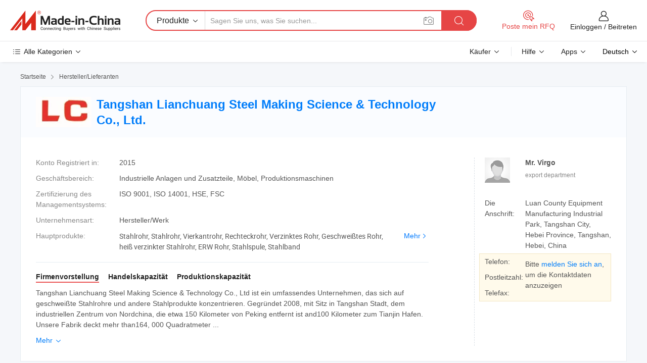

--- FILE ---
content_type: text/html;charset=UTF-8
request_url: https://de.made-in-china.com/co_tslczgkj/
body_size: 25468
content:
<!DOCTYPE HTML>
<html lang="de">
<head>
    <meta content="text/html; charset=utf-8" http-equiv="Content-Type" />
	<link rel="dns-prefetch" href="//www.micstatic.com">
    <link rel="dns-prefetch" href="//image.made-in-china.com">
    <link rel="dns-prefetch" href="//www.made-in-china.com">
    <link rel="dns-prefetch" href="//pylon.micstatic.com">
    <link rel="dns-prefetch" href="//expo.made-in-china.com">
    <link rel="dns-prefetch" href="//world.made-in-china.com">
    <link rel="dns-prefetch" href="//pic.made-in-china.com">
    <link rel="dns-prefetch" href="//fa.made-in-china.com">
    <meta http-equiv="X-UA-Compatible" content="IE=Edge, chrome=1" />
    <meta name="renderer" content="webkit" />
            <title>China Stahlrohr Hersteller, Stahlrohr, Vierkantrohr Lieferant - Tangshan Lianchuang Steel Making Science &amp; Technology Co., Ltd.</title>
            <meta name="Keywords" content="Tangshan Lianchuang Steel Making Science &amp; Technology Co., Ltd., Stahlrohr, Stahlrohr Lieferant, Vierkantrohr" />
                        <meta name="Description" content="China Stahlrohr Lieferant, Stahlrohr, Vierkantrohr Hersteller/ Lieferanten - Tangshan Lianchuang Steel Making Science &amp; Technology Co., Ltd." />
            <link rel="canonical" href="https://de.made-in-china.com/co_tslczgkj/" />
    <link rel="stylesheet" type="text/css" href="https://www.micstatic.com/common/css/global_bdef139a.css" media="all">
    <link rel="stylesheet" type="text/css" href="https://www.micstatic.com/athena/css/free-2017/global_c7e13990.css" media="all">
    <link rel="stylesheet" type="text/css" href="https://www.micstatic.com/common/js/assets/artDialog/2.0.0/skins/default_9d77dce2.css" />
        <link rel="stylesheet" href="https://www.micstatic.com/athena/css/free-2017/company_03c30fa9.css">
    <link rel="stylesheet" type="text/css" href="https://www.micstatic.com/common/future/core/style/future-pure_199380fc.css" media="all"/>
<link rel="stylesheet" type="text/css" href="https://www.micstatic.com/envo/css/9710-base/index_5f671d8f.css" media="all"/>
    <link rel="stylesheet" type="text/css" href="https://www.micstatic.com/envo/css/userReaction/common_ab4c0cd2.css" media="all"/>
    <link rel="stylesheet" type="text/css" href="https://www.micstatic.com/envo/css/userReaction/noData_2d76d811.css" media="all"/>
    <link rel="stylesheet" type="text/css" href="https://www.micstatic.com/envo/reactionList/dist/reviewDisplay_17522278.css" media="all"/>
    <link rel="stylesheet" type="text/css" href="https://www.micstatic.com/envo/css/userReaction/picture-vo-new_5a441115.css" media="all"/>
    <!--[if IE]>
<script type="text/javascript" src="https://www.micstatic.com/common/js/libs/json2/json2_fad58c0e.js" charset="utf-8" ></script><![endif]-->
<script type="text/javascript" src="https://www.micstatic.com/common/js/libs/jquery_2ad57377.js" charset="utf-8" ></script><script type="text/javascript" src="https://www.micstatic.com/common/js/libs/class.0.3.2_2c7a4288.js" charset="utf-8" ></script><!-- Polyfill Code Begin --><script chaset="utf-8" type="text/javascript" src="https://www.micstatic.com/polyfill/polyfill-simplify_eb12d58d.js"></script><!-- Polyfill Code End --></head>
<body class="res-wrapper" probe-clarity="false" >
    <div style="position:absolute;top:0;left:0;width:1px;height:1px;overflow:hidden">
        <img src="//stat.made-in-china.com/event/rec.gif?type=0&data=%7B%22layout%22%3A%22-1%22%2C%22ct%22%3A%221%22%2C%22pos%22%3A0%2C%22random%22%3A%220%22%2C%22c%22%3A%221%22%2C%22clist%22%3A%5B%7B%22id%22%3A%22616261454%22%2C%22f%22%3A2%2C%22list%22%3A%5B%7B%22id%22%3A%221943204372%22%2C%22t%22%3A0%2C%22f%22%3A2%7D%2C%7B%22id%22%3A%222087043882%22%2C%22t%22%3A0%2C%22f%22%3A2%7D%2C%7B%22id%22%3A%222093583162%22%2C%22t%22%3A0%2C%22f%22%3A2%7D%5D%7D%2C%7B%22id%22%3A%221923135604%22%2C%22f%22%3A2%2C%22list%22%3A%5B%7B%22id%22%3A%221997508435%22%2C%22t%22%3A0%2C%22f%22%3A2%7D%2C%7B%22id%22%3A%221997534815%22%2C%22t%22%3A0%2C%22f%22%3A2%7D%2C%7B%22id%22%3A%221997563755%22%2C%22t%22%3A0%2C%22f%22%3A2%7D%5D%7D%2C%7B%22id%22%3A%221932680224%22%2C%22f%22%3A2%2C%22list%22%3A%5B%7B%22id%22%3A%222114425232%22%2C%22t%22%3A0%2C%22f%22%3A2%7D%2C%7B%22id%22%3A%222110529712%22%2C%22t%22%3A0%2C%22f%22%3A2%7D%2C%7B%22id%22%3A%222120806132%22%2C%22t%22%3A0%2C%22f%22%3A2%7D%5D%7D%2C%7B%22id%22%3A%22616248444%22%2C%22f%22%3A2%2C%22list%22%3A%5B%7B%22id%22%3A%222031039242%22%2C%22t%22%3A0%2C%22f%22%3A2%7D%2C%7B%22id%22%3A%222004610475%22%2C%22t%22%3A0%2C%22f%22%3A2%7D%2C%7B%22id%22%3A%222004610475%22%2C%22t%22%3A0%2C%22f%22%3A2%7D%5D%7D%2C%7B%22id%22%3A%221932519064%22%2C%22f%22%3A2%2C%22list%22%3A%5B%7B%22id%22%3A%221962643341%22%2C%22t%22%3A0%2C%22f%22%3A2%7D%2C%7B%22id%22%3A%221965760911%22%2C%22t%22%3A0%2C%22f%22%3A2%7D%2C%7B%22id%22%3A%221965760911%22%2C%22t%22%3A0%2C%22f%22%3A2%7D%5D%7D%5D%7D&st=1766338334970"/>
    </div>
    <input id="rfqClickData" type="hidden" value="type=2&data=%7B%22layout%22%3A%22-1%22%2C%22ct%22%3A%221%22%2C%22pos%22%3A0%2C%22random%22%3A%220%22%2C%22c%22%3A%221%22%7D&st=1766338334970&rfqc=1" />
    <input id="rootpath" type="hidden" value="" />
    <input type="hidden" id="loginUserName" value="tslczgkj"/>
    <input type="hidden" id="enHomeUrl" value="https://tslczgkj.en.made-in-china.com"/>
    <input type="hidden" id="pureFreeUrlType" value="false"/>
        <input type="hidden" id="contactUrlParam" value="?plant=de&from=shrom&type=down&page=home">
    <div id="header" ></div>
<script>
    function headerMlanInit() {
        const funcName = 'headerMlan';
        const app = new window[funcName]({target: document.getElementById('header'), props: {props: {"pageType":18,"logoTitle":"Hersteller und Lieferanten","logoUrl":null,"base":{"buyerInfo":{"service":"Service","newUserGuide":"Leitfaden für Neue Benutzer","auditReport":"Audited Suppliers' Reports","meetSuppliers":"Meet Suppliers","onlineTrading":"Secured Trading Service","buyerCenter":"Käufer-Center","contactUs":"Kontakt","search":"Suche","prodDirectory":"Produktverzeichnis","supplierDiscover":"Supplier Discover","sourcingRequest":"Beschaffungsanfrage Posten","quickLinks":"Quick Links","myFavorites":"Meine Favoriten","visitHistory":"Browser-Chronik","buyer":"Käufer","blog":"Geschäfts-einblicke"},"supplierInfo":{"supplier":"Lieferant","joinAdvance":"加入高级会员","tradeServerMarket":"外贸服务市场","memberHome":"外贸e家","cloudExpo":"Smart Expo云展会","onlineTrade":"交易服务","internationalLogis":"国际物流","northAmericaBrandSailing":"北美全渠道出海","micDomesticTradeStation":"中国制造网内贸站"},"helpInfo":{"whyMic":"Why Made-in-China.com","auditSupplierWay":"Wie prüfen wir Lieferanten","securePaymentWay":"Wie sichern wir die Zahlung","submitComplaint":"Eine Beschwerde einreichen","contactUs":"Kontakt","faq":"FAQ","help":"Hilfe"},"appsInfo":{"downloadApp":"Lade App herunter!","forBuyer":"Für Käufer","forSupplier":"Für Lieferant","exploreApp":"Entdecken Sie exklusive App-Rabatte","apps":"Apps"},"languages":[{"lanCode":0,"simpleName":"en","name":"English","value":"http://tslczgkj.en.made-in-china.com/co_tslczgkj/"},{"lanCode":5,"simpleName":"es","name":"Español","value":"https://es.made-in-china.com/co_tslczgkj/"},{"lanCode":4,"simpleName":"pt","name":"Português","value":"https://pt.made-in-china.com/co_tslczgkj/"},{"lanCode":2,"simpleName":"fr","name":"Français","value":"https://fr.made-in-china.com/co_tslczgkj/"},{"lanCode":3,"simpleName":"ru","name":"Русский язык","value":"https://ru.made-in-china.com/co_tslczgkj/"},{"lanCode":8,"simpleName":"it","name":"Italiano","value":"https://it.made-in-china.com/co_tslczgkj/"},{"lanCode":6,"simpleName":"de","name":"Deutsch","value":"https://de.made-in-china.com/co_tslczgkj/"},{"lanCode":7,"simpleName":"nl","name":"Nederlands","value":"https://nl.made-in-china.com/co_tslczgkj/"},{"lanCode":9,"simpleName":"sa","name":"العربية","value":"https://sa.made-in-china.com/co_tslczgkj/"},{"lanCode":11,"simpleName":"kr","name":"한국어","value":"https://kr.made-in-china.com/co_tslczgkj/"},{"lanCode":10,"simpleName":"jp","name":"日本語","value":"https://jp.made-in-china.com/co_tslczgkj/"},{"lanCode":12,"simpleName":"hi","name":"हिन्दी","value":"https://hi.made-in-china.com/co_tslczgkj/"},{"lanCode":13,"simpleName":"th","name":"ภาษาไทย","value":"https://th.made-in-china.com/co_tslczgkj/"},{"lanCode":14,"simpleName":"tr","name":"Türkçe","value":"https://tr.made-in-china.com/co_tslczgkj/"},{"lanCode":15,"simpleName":"vi","name":"Tiếng Việt","value":"https://vi.made-in-china.com/co_tslczgkj/"},{"lanCode":16,"simpleName":"id","name":"Bahasa Indonesia","value":"https://id.made-in-china.com/co_tslczgkj/"}],"showMlan":true,"showRules":false,"rules":"Rules","language":"de","menu":"Speisekarte","subTitle":null,"subTitleLink":null,"stickyInfo":null},"categoryRegion":{"categories":"Alle Kategorien","categoryList":[{"name":"Landwirtschaft & Essen","value":"https://de.made-in-china.com/category1_Agriculture-Food/Agriculture-Food_usssssssss.html","catCode":"1000000000"},{"name":"Kleidung & Accessories","value":"https://de.made-in-china.com/category1_Apparel-Accessories/Apparel-Accessories_uussssssss.html","catCode":"1100000000"},{"name":"Kunsthandwerk","value":"https://de.made-in-china.com/category1_Arts-Crafts/Arts-Crafts_uyssssssss.html","catCode":"1200000000"},{"name":"Auto, Motor und Zusatz","value":"https://de.made-in-china.com/category1_Auto-Motorcycle-Parts-Accessories/Auto-Motorcycle-Parts-Accessories_yossssssss.html","catCode":"2900000000"},{"name":"Koffer, Handtaschen und Geschenkkisten","value":"https://de.made-in-china.com/category1_Bags-Cases-Boxes/Bags-Cases-Boxes_yhssssssss.html","catCode":"2600000000"},{"name":"Chemische Produkte","value":"https://de.made-in-china.com/category1_Chemicals/Chemicals_uissssssss.html","catCode":"1300000000"},{"name":"Computerartikel","value":"https://de.made-in-china.com/category1_Computer-Products/Computer-Products_iissssssss.html","catCode":"3300000000"},{"name":"Bau- und Dekomaterial","value":"https://de.made-in-china.com/category1_Construction-Decoration/Construction-Decoration_ugssssssss.html","catCode":"1500000000"},{"name":"Konsumelektronik","value":"https://de.made-in-china.com/category1_Consumer-Electronics/Consumer-Electronics_unssssssss.html","catCode":"1400000000"},{"name":"Elektronik","value":"https://de.made-in-china.com/category1_Electrical-Electronics/Electrical-Electronics_uhssssssss.html","catCode":"1600000000"},{"name":"Möbel","value":"https://de.made-in-china.com/category1_Furniture/Furniture_yessssssss.html","catCode":"2700000000"},{"name":"Gesundheit und Medizin","value":"https://de.made-in-china.com/category1_Health-Medicine/Health-Medicine_uessssssss.html","catCode":"1700000000"},{"name":"Industrielle Anlagen und Zusatzteile","value":"https://de.made-in-china.com/category1_Industrial-Equipment-Components/Industrial-Equipment-Components_inssssssss.html","catCode":"3400000000"},{"name":"Messinstrumente","value":"https://de.made-in-china.com/category1_Instruments-Meters/Instruments-Meters_igssssssss.html","catCode":"3500000000"},{"name":"Alltagsgegenstände","value":"https://de.made-in-china.com/category1_Light-Industry-Daily-Use/Light-Industry-Daily-Use_urssssssss.html","catCode":"1800000000"},{"name":"Beleuchtung","value":"https://de.made-in-china.com/category1_Lights-Lighting/Lights-Lighting_isssssssss.html","catCode":"3000000000"},{"name":"Produktionsmaschinen","value":"https://de.made-in-china.com/category1_Manufacturing-Processing-Machinery/Manufacturing-Processing-Machinery_uossssssss.html","catCode":"1900000000"},{"name":"Mineralien und Energie","value":"https://de.made-in-china.com/category1_Metallurgy-Mineral-Energy/Metallurgy-Mineral-Energy_ysssssssss.html","catCode":"2000000000"},{"name":"Büromaterial","value":"https://de.made-in-china.com/category1_Office-Supplies/Office-Supplies_yrssssssss.html","catCode":"2800000000"},{"name":"Verpackung und Druck","value":"https://de.made-in-china.com/category1_Packaging-Printing/Packaging-Printing_ihssssssss.html","catCode":"3600000000"},{"name":"Sicherheit und Schutz","value":"https://de.made-in-china.com/category1_Security-Protection/Security-Protection_ygssssssss.html","catCode":"2500000000"},{"name":"Service","value":"https://de.made-in-china.com/category1_Service/Service_ynssssssss.html","catCode":"2400000000"},{"name":"Sport und Erholung","value":"https://de.made-in-china.com/category1_Sporting-Goods-Recreation/Sporting-Goods-Recreation_iussssssss.html","catCode":"3100000000"},{"name":"Textilien","value":"https://de.made-in-china.com/category1_Textile/Textile_yussssssss.html","catCode":"2100000000"},{"name":"Werkzeug","value":"https://de.made-in-china.com/category1_Tools-Hardware/Tools-Hardware_iyssssssss.html","catCode":"3200000000"},{"name":"Spielzeug","value":"https://de.made-in-china.com/category1_Toys/Toys_yyssssssss.html","catCode":"2200000000"},{"name":"Transport","value":"https://de.made-in-china.com/category1_Transportation/Transportation_yissssssss.html","catCode":"2300000000"}],"more":"Mehr"},"searchRegion":{"show":false,"lookingFor":"Sagen Sie uns, was Sie suchen...","homeUrl":"//de.made-in-china.com","products":"Produkte","suppliers":"Lieferanten","auditedFactory":"Audited Factory","uploadImage":"Bild hochladen","max20MbPerImage":"Maximal 20 MB pro Bild","yourRecentKeywords":"Ihre letzten Schlüsselwörter","clearHistory":"Verlauf Löschen","popularSearches":"Ähnliches Suchen","relatedSearches":"Mehr","more":null,"maxSizeErrorMsg":"Upload fehlgeschlagen. Die maximale Bildgröße beträgt 20 MB.","noNetworkErrorMsg":"Keine Netzwerk Verbindung. Bitte überprüfen Sie Ihre Netzwerkeinstellungen und versuchen Sie es noch einmal.","uploadFailedErrorMsg":"Hochladen fehlgeschlagen.Falsches Bildformat. Unterstützte Formate: JPG, PNG, BMP.","relatedList":null,"relatedTitle":null,"relatedTitleLink":null,"formParams":null,"mlanFormParams":{"keyword":null,"inputkeyword":null,"type":null,"currentTab":null,"currentPage":null,"currentCat":null,"currentRegion":null,"currentProp":null,"submitPageUrl":null,"parentCat":null,"otherSearch":null,"currentAllCatalogCodes":null,"sgsMembership":null,"memberLevel":null,"topOrder":null,"size":null,"more":"mehr","less":"less","staticUrl50":null,"staticUrl10":null,"staticUrl30":null,"condition":"0","conditionParamsList":[{"condition":"0","conditionName":null,"action":"https://de.made-in-china.com/quality-china-product/middleSearch","searchUrl":null,"inputPlaceholder":null},{"condition":"1","conditionName":null,"action":"/companySearch?keyword=#word#","searchUrl":null,"inputPlaceholder":null}]},"enterKeywordTips":"Bitte geben Sie mindestens ein Stichwort für Ihre Suche ein.","openMultiSearch":false},"frequentRegion":{"rfq":{"rfq":"Poste mein RFQ","searchRfq":"Search RFQs","acquireRfqHover":"Sagen Sie uns, was Sie brauchen und probieren Sie den einfachen Weg, um Angebote zu erhalten !","searchRfqHover":"Discover quality RFQs and connect with big-budget buyers"},"account":{"account":"Konto","signIn":"Einloggen","join":"Beitreten","newUser":"Neuer Benutzer","joinFree":"Kostenlos beitreten","or":"Oder","socialLogin":"Durch Klicken auf Anmelden, Kostenlos anmelden oder Fortfahren mit Facebook, Linkedin, Twitter, Google, %s stimme ich der %sUser Agreement%s und der %sPrivacy Policy%s zu","message":"Nachrichten","quotes":"Zitate","orders":"Aufträge","favorites":"Favoriten","visitHistory":"Browser-Chronik","postSourcingRequest":"Beschaffungsanfrage Posten","hi":"Hallo","signOut":"Austragen","manageProduct":"Produkte Verwalten","editShowroom":"Showroom bearbeiten","username":"","userType":null,"foreignIP":true,"currentYear":2025,"userAgreement":"Nutzungsvertrag","privacyPolicy":"Datenschutzerklärung"},"message":{"message":"Nachrichten","signIn":"Einloggen","join":"Beitreten","newUser":"Neuer Benutzer","joinFree":"Kostenlos beitreten","viewNewMsg":"Sign in to view the new messages","inquiry":"Anfragen","rfq":"RFQs","awaitingPayment":"Awaiting payments","chat":"Plaudern","awaitingQuotation":"Warten auf Angebote"},"cart":{"cart":"Anfragekorb"}},"busiRegion":null,"previewRegion":null}}});
		const hoc=o=>(o.__proto__.$get=function(o){return this.$$.ctx[this.$$.props[o]]},o.__proto__.$getKeys=function(){return Object.keys(this.$$.props)},o.__proto__.$getProps=function(){return this.$get("props")},o.__proto__.$setProps=function(o){var t=this.$getKeys(),s={},p=this;t.forEach(function(o){s[o]=p.$get(o)}),s.props=Object.assign({},s.props,o),this.$set(s)},o.__proto__.$help=function(){console.log("\n            $set(props): void             | 设置props的值\n            $get(key: string): any        | 获取props指定key的值\n            $getKeys(): string[]          | 获取props所有key\n            $getProps(): any              | 获取props里key为props的值（适用nail）\n            $setProps(params: any): void  | 设置props里key为props的值（适用nail）\n            $on(ev, callback): func       | 添加事件监听，返回移除事件监听的函数\n            $destroy(): void              | 销毁组件并触发onDestroy事件\n        ")},o);
        window[`${funcName}Api`] = hoc(app);
    };
</script><script type="text/javascript" crossorigin="anonymous" onload="headerMlanInit()" src="https://www.micstatic.com/nail/pc/header-mlan_d82e6674.js"></script>    <div class="page">
        <div class="grid">
<div class="crumb">
    <span>
                    <a rel="nofollow" href="//de.made-in-china.com/">
                    <span>Startseite</span>
        </a>
    </span>
    <i class="micon">&#xe008;</i>
    <span>
                                  <a href="https://de.made-in-china.com/html/category.html">
                            <span>Hersteller/Lieferanten</span>
            </a>
            </span>
    </div>
<input type="hidden" id="sensor_pg_v" value="cid:joinNHXMfTDW,tp:104,stp:10401,sst:free"/>
<input type="hidden" id="lan" value="de">
<input type="hidden" name="lanCode" value="6">
<script class="J-mlan-config" type="text/data-lang" data-lang="de">
    {
        "keywordRequired": "Bitte geben Sie mindestens ein Stichwort für Ihre Suche ein.",
        "ratingReviews": "Bewertungen & Rezensionen",
        "selectOptions": ["Top-Bewertungen", "Neueste"],
        "overallReviews": {
            "title": "Gesamtbewertungen",
            "reviews": "Bewertungen",
            "star": "Stern"
        },
        "customerSatisfaction": {
            "title": "Kundenzufriedenheit",
            "response": "Antwort",
            "service": "Service",
            "quality": "Qualität",
            "delivery": "Lieferung"
        },
        "reviewDetails": {
            "title": "Überprüfungsdetails",
            "verifiedPurchase": "Verifizierter Kauf",
            "showPlace": {
                "publicShow": "Public show",
                "publicShowInProtection": "Public show (Protection period)",
                "onlyInVo": "Only show in VO"
            },
            "modified": "Modifiziert",
            "myReview": "Meine Bewertung"
        },
        "pager": {
            "goTo": "Gehe zu",
            "page": "Buchseite",
            "next": "Nächste",
            "prev": "Vorher",
            "confirm": "Bestätigen"
        },
        "loadingTip": "Wird geladen",
        "foldingReviews": "Bewertungen zum Falten anzeigen",
        "noInfoTemporarily": "Vorübergehend keine Informationen."
    }
</script><div class="page-com-detail-wrap">
    <div class="main-block page-com-detail-info" faw-module="contact_ds" faw-exposure ads-data="">
        <div class="com-top">
            <div class="com-act">
            </div>
            <div class="com-name">
                                    <div class="com-logo">
                        <img src="//www.micstatic.com/athena/img/transparent.png" data-original="//image.made-in-china.com/206f0j00FaRTgwZoaQpe/Tangshan-Lianchuang-Steel-Making-Science-Technology-Co-Ltd-.webp" alt="Tangshan Lianchuang Steel Making Science &amp; Technology Co., Ltd." title="Tangshan Lianchuang Steel Making Science &amp; Technology Co., Ltd."/>
                    </div>
                <div class="com-name-txt">
                    <table>
                        <tr>
                            <td>
                                <a href="https://de.made-in-china.com/co_tslczgkj/">
                                    <h1>Tangshan Lianchuang Steel Making Science &amp; Technology Co., Ltd.</h1>
                                </a>
                            </td>
                        </tr>
                    </table>
                </div>
            </div>
        </div>
                        <div class="com-info-wp J-com-info-wp">
                    <div class="info-content">
                        <div class="person">
                            <div class="pic">
                                <div class="img-wp">
                                    <div class="img-cnt">
                                        <img height="65" width="65" src="//www.micstatic.com/athena/img/avatar-male.jpg" alt="Avatar">
                                    </div>
                                </div>
                            </div>
                            <div class="txt">
                                                                    <div class="name">Mr. Virgo</div>
                                                                                                                                    <div class="manager">export department</div>
                                                            </div>
                        </div>
                        <div class="info-cont-wp">
                                                            <div class="item">
                                    <div class="label">
                                        Die Anschrift:
                                    </div>
                                    <div class="info">
                                        Luan County Equipment Manufacturing Industrial Park, Tangshan City, Hebei Province, Tangshan, Hebei, China
                                    </div>
                                </div>
                                                            <div class="sign-wp">
                                    <div class="info-l">
                                        <div class="info-l-item">Telefon:</div>
                                        <div class="info-l-item">Postleitzahl:</div>
                                        <div class="info-l-item">Telefax:</div>
                                    </div>
                                    <div class="info-r">
                                        <table>
                                            <tr>
                                                <td>
                                                    Bitte <a rel='nofollow' href='javascript:;' class='J-company-sign'>melden Sie sich an</a>, um die Kontaktdaten anzuzeigen
                                                </td>
                                            </tr>
                                        </table>
                                    </div>
                                </div>
                                                    </div>
                    </div>
                    <div class="info-detal">
                        <div class="cnt">
                            <div class="item">
                                <div class="label">Konto Registriert in:</div>
                                <div class="info">2015</div>
                            </div>
                                                            <div class="item">
                                    <div class="label">Geschäftsbereich:</div>
                                    <div class="info">Industrielle Anlagen und Zusatzteile, Möbel, Produktionsmaschinen</div>
                                </div>
                                                                                        <div class="item">
                                    <div class="label">Zertifizierung des Managementsystems:</div>
                                    <div class="info">ISO 9001, ISO 14001, HSE, FSC</div>
                                </div>
                                                                                        <div class="item">
                                    <div class="label">Unternehmensart:</div>
                                    <div class="info">Hersteller/Werk</div>
                                </div>
                                                                                        <div class="item">
                                    <div class="label">Hauptprodukte:</div>
                                    <div class="info info-new">
                                        <div class="gray-link-span">
                                            Stahlrohr, Stahlrohr, Vierkantrohr, Rechteckrohr, Verzinktes Rohr, Geschwei&szlig;tes Rohr, hei&szlig; verzinkter Stahlrohr, ERW Rohr, Stahlspule, Stahlband</div>
                                        <div class="more">
                                            <a href="https://de.made-in-china.com/co_tslczgkj/product_group_s_s_1.html" target="_blank">Mehr<i class="ob-icon icon-right"></i></a>
                                        </div>
                                    </div>
                                </div>
                                                    </div>
                        <div class="J-review-box overview-scores">
                                                                                                            </div>
                                                    <div class="desc">
                                <div class="desc-title J-tabs-title">
                                                                            <div class="tit active"><h2>Firmenvorstellung</h2></div>
                                                                                                                <div class="tit"><h2>Handelskapazität</h2></div>
                                                                                                                <div class="tit"><h2>Produktionskapazität</h2></div>
                                                                    </div>
                                                                    <div class="detail active J-tabs-detail">
                                        <div class="txt J-more-cnt">
                                            <div class="desc-part J-more-cnt-part">
                                                Tangshan Lianchuang Steel Making Science &amp; Technology Co., Ltd ist ein umfassendes Unternehmen, das sich auf geschweißte Stahlrohre und andere Stahlprodukte konzentrieren. Gegründet 2008, mit Sitz in Tangshan Stadt, dem industriellen Zentrum von Nordchina, die etwa 150 Kilometer von Peking entfernt ist and100 Kilometer zum Tianjin Hafen. Unsere Fabrik deckt mehr than164, 000 Quadratmeter ...
                                            </div>
                                                                                            <div class="desc-detail J-more-cnt-detail">
                                                    Tangshan Lianchuang Steel Making Science &amp; Technology Co., Ltd ist ein umfassendes Unternehmen, das sich auf geschweißte Stahlrohre und andere Stahlprodukte konzentrieren. Gegründet 2008, mit Sitz in Tangshan Stadt, dem industriellen Zentrum von Nordchina, die etwa 150 Kilometer von Peking entfernt ist and100 Kilometer zum Tianjin Hafen. Unsere Fabrik deckt mehr than164, 000 Quadratmeter Fläche. Mit 30 modernen Stahlrohr Produktionslinien, können wir über 1, 800, 000MT von Rohren jährlich, wie Vierkantrohre, Rechteckrohre, galvanisierte Stahlrohr, etc.<br /><br />Wir haben 1, 200 Arbeiter und Mitarbeiter mit einer starken technischen Kraft produzieren. Und auch andere Stahlprodukte, wie Kaltgewalzte Blech, verzinkte Stahlblech, etc.<br /><br />Unsere Produkte haben in viele Länder und Gebiete exportiert, Südkorea, Kambodscha, Indonesien, Malaysia, Philippinen, Thailand, Vietnam, Südamerika, Naher Osten, Afrika, Ozeanien und so weiter.<br /><br />Wir halten uns an das Prinzip &quot;Qualität zuerst, Service zuerst, kontinuierliche Verbesserung und Innovation, um die Kunden zu treffen&quot; für das Management und &quot;Null Fehler, Null Beschwerden&quot; als Qualitätsziel. Um unseren Service zu perfektionieren, bieten wir die Produkte mit der guten Qualität zu einem vernünftigen Preis.<br /><br />Wir heißen Freunde im in- und Ausland herzlich willkommen, um unser Unternehmen für Geschäftsverhandlungen zu besuchen.<br /><br />Wenn Sie eine neue Anforderung haben, wenden Sie sich bitte an uns.
                                                </div>
                                                                                    </div>
                                                                                    <div class="more">
                                                <a href="javascript:void(0);" class="J-more">Mehr <i class="micon">&#xe006;</i></a>
                                                <a href="javascript:void(0);" class="J-less" style="display: none;">Weniger <i class="micon">&#xe007;</i></a>
                                            </div>
                                                                            </div>
                                                                                                    <div class="detail J-tabs-detail">
                                        <div class="sr-comProfile-infos no-yes ">
				<div class="sr-comProfile-item">
			<div class="sr-comProfile-label">
				Internationale Handelsbedingungen (Incoterms):
			</div>
			<div class="sr-comProfile-fields">
				FOB, CFR, CIF, FCA, EXW
			</div>
		</div>
			<div class="sr-comProfile-item">
			<div class="sr-comProfile-label">
				Zahlungsbedingungen:
			</div>
			<div class="sr-comProfile-fields">
				LC, T/T
			</div>
		</div>
			<div class="sr-comProfile-item">
			<div class="sr-comProfile-label">
				Durchschnittliche Lieferzeit:
			</div>
			<div class="sr-comProfile-fields">
				Vorlaufzeit In Der Hauptsaison: Ein Monat, Vorlaufzeit Außerhalb Der Saison: Innerhalb von 15 Werktagen
			</div>
		</div>
				<div class="sr-comProfile-item">
			<div class="sr-comProfile-label">Exportjahr:</div>
			<div class="sr-comProfile-fields">2008-04-01</div>
		</div>
			<div class="sr-comProfile-item">
			<div class="sr-comProfile-label">Exportprozentsatz:</div>
			<div class="sr-comProfile-fields">1%~10%</div>
		</div>
			<div class="sr-comProfile-item">
			<div class="sr-comProfile-label">
				Hauptmärkte:
			</div>
			<div class="sr-comProfile-fields">
				Südamerika, Südostasien, Afrika, Ozeanien, Mittlerer Osten, Ostasien, Westeuropa
			</div>
		</div>
			<div class="sr-comProfile-item">
			<div class="sr-comProfile-label">
				Nächster Hafen:
			</div>
			<div class="sr-comProfile-fields">
														Tianjin Port
									<br/>	Jingtang Port
									<br/>	Caofeidian Port
							</div>
		</div>
						<div class="sr-comProfile-item">
				<div class="sr-comProfile-label">Import- und Exportmodus:</div>
				<div class="sr-comProfile-fields">
					<span class="texts">Besitzen Sie eine eigene Ausfuhrlizenz</span>
											<table class="table table-normal">
							<tr>
								<th>Nummer der Ausfuhrlizenz:</th>
								<td>1300674650798</td>
							</tr>
							<tr>
								<th>Name des Exportunternehmens:</th>
								<td>TANGSHAN LIANCHUANG STEEL MAKING SCIENCE &amp; TECHNOLOGY CO., LTD</td>
							</tr>
						</table>
									</div>
			</div>
							<div class="sr-comProfile-item">
					<div class="sr-comProfile-label">Lizenzfoto:</div>
					<div class="sr-comProfile-fields">
						<img class="J-show-license-photo" style="cursor: pointer;" src="https://tslczgkj.en.made-in-china.com/image?tid=31&amp;id=iETaQQPhdtgC&amp;cache=0&amp;lan_code=0" alt="">
					</div>
				</div>
						</div>
                                    </div>
                                                                                                    <div class="detail J-tabs-detail">
                                        <div class="sr-comProfile-infos no-yes ">
			<div class="sr-comProfile-item">
			<div class="sr-comProfile-label">
				Fabrik Adresse:
			</div>
			<div class="sr-comProfile-fields">
				Luan County Equipment Manufacturing Industrial Park, Tangshan City, Hebei Province, Tangshan, Hebei, China
			</div>
		</div>
			<div class="sr-comProfile-item">
			<div class="sr-comProfile-label">
				F&E-Kapazität:
			</div>
			<div class="sr-comProfile-fields">
				OEM, ODM, Eigenmarke()
			</div>
		</div>
			<div class="sr-comProfile-item">
			<div class="sr-comProfile-label">
				Anzahl der F&E-Mitarbeiter:
			</div>
			<div class="sr-comProfile-fields">
				Über 50 Personen
			</div>
		</div>
			<div class="sr-comProfile-item">
			<div class="sr-comProfile-label">Anzahl der Produktionslinien:</div>
			<div class="sr-comProfile-fields">
				Above 10
			</div>
		</div>
			<div class="sr-comProfile-item">
			<div class="sr-comProfile-label">Jährlicher Ausgabewert:</div>
			<div class="sr-comProfile-fields">
				Über 100 Millionen US-Dollar
			</div>
		</div>
			<div class="sr-comProfile-item">
			<div class="sr-comProfile-label">Jeweils jährliche Ausgabe der Hauptprodukte:</div>
			<div class="sr-comProfile-fields">
				<table class="table table-normal">
					<tr>
						<th>Produktname</th>
						<th>Produzierte Einheiten (Vorjahr)</th>
					</tr>
											<tr>
							<td>Stee Pipe</td>
							<td>2000000 Tonnen</td>
						</tr>
									</table>
			</div>
		</div>
	</div>
                                    </div>
                                                            </div>
                                            </div>
                </div>
            </div>
            <div class="main-block product-block" faw-module="Recommendation">
            <div class="main-block-title">
                <a rel="nofollow" href="https://de.made-in-china.com/co_tslczgkj/product_group_s_s_1.html" class="product-more">
                    Mehr<i class="ob-icon icon-right"></i>
                </a>
                <h2>Produktliste</h2>
            </div>
            <div class="main-block-wrap">
                <div class="prod-wrap">
											              <div class="prod-item" faw-exposure ads-data="pdid:rXGxhHoBhURZ,pcid:joinNHXMfTDW,a:1">
                  <div class="pic">
                      <div class="img-wp">
                          <div class="hv-align-inner">
                              <a href="https://de.made-in-china.com/co_tslczgkj/product_Mechanical-and-Stereoscopic-Garage_eyuhgoyny.html" ads-data="st:8,pdid:rXGxhHoBhURZ,pcid:joinNHXMfTDW,a:1">
                                                                        <img src="//www.micstatic.com/athena/img/transparent.png" data-original="//image.made-in-china.com/2f1j00MSuaFpiGbszv/Mechanical-and-Stereoscopic-Garage.jpg"
                                          alt="Mechanische und stereoskopische Garage" title="Mechanische und stereoskopische Garage">
                                                                </a>
                          </div>
                      </div>
                  </div>
                  <div class="sr-proList-txt">
                      <div class="sr-proList-name">
                          <a href="https://de.made-in-china.com/co_tslczgkj/product_Mechanical-and-Stereoscopic-Garage_eyuhgoyny.html" title="Mechanische und stereoskopische Garage" ads-data="st:1,pdid:rXGxhHoBhURZ,pcid:joinNHXMfTDW,a:1">
                              Mechanische und stereoskopische Garage
                          </a>
                      </div>
                                                <div class="sr-proList-price"></div>
                                                <div class="sr-proList-price" title="Mindest. Befehl: 1 Stück">
                              <span class="sr-proList-unit">Mindest. Befehl: </span>
                              1 Stück
                          </div>
                                          <a href="https://www.made-in-china.com/sendInquiry/prod_rXGxhHoBhURZ_joinNHXMfTDW.html?from=shrom&amp;page=home_spot&amp;plant=de" target="_blank" class="btn sr-proList-btn" ads-data="st:5,pdid:rXGxhHoBhURZ,pcid:joinNHXMfTDW,a:1">Anfrage Absenden</a>
                  </div>
              </div>
																	              <div class="prod-item" faw-exposure ads-data="pdid:VvDJbXToXrUS,pcid:joinNHXMfTDW,a:2">
                  <div class="pic">
                      <div class="img-wp">
                          <div class="hv-align-inner">
                              <a href="https://de.made-in-china.com/co_tslczgkj/product_Lifting-Transverse-Moving-PSH-_eynuhegey.html" ads-data="st:8,pdid:VvDJbXToXrUS,pcid:joinNHXMfTDW,a:2">
                                                                        <img src="//www.micstatic.com/athena/img/transparent.png" data-original="//image.made-in-china.com/2f1j00RspEFInGhOgl/Lifting-Transverse-Moving-PSH-.jpg"
                                          alt="Transversales Heben (PSH)" title="Transversales Heben (PSH)">
                                                                </a>
                          </div>
                      </div>
                  </div>
                  <div class="sr-proList-txt">
                      <div class="sr-proList-name">
                          <a href="https://de.made-in-china.com/co_tslczgkj/product_Lifting-Transverse-Moving-PSH-_eynuhegey.html" title="Transversales Heben (PSH)" ads-data="st:1,pdid:VvDJbXToXrUS,pcid:joinNHXMfTDW,a:2">
                              Transversales Heben (PSH)
                          </a>
                      </div>
                                                <div class="sr-proList-price"></div>
                                                <div class="sr-proList-price" title="Mindest. Befehl: 1 Stück">
                              <span class="sr-proList-unit">Mindest. Befehl: </span>
                              1 Stück
                          </div>
                                          <a href="https://www.made-in-china.com/sendInquiry/prod_VvDJbXToXrUS_joinNHXMfTDW.html?from=shrom&amp;page=home_spot&amp;plant=de" target="_blank" class="btn sr-proList-btn" ads-data="st:5,pdid:VvDJbXToXrUS,pcid:joinNHXMfTDW,a:2">Anfrage Absenden</a>
                  </div>
              </div>
											                </div>
            </div>
        </div>
            <div class="main-block you-might-like" faw-module="YML_supplier">
            <div class="main-block-title">
                                    <h2>Die ausgewählten Lieferanten, die Ihnen gefallen könnten</h2>
                            </div>
            <div class="main-block-wrap">
                                    <div class="supplier-item">
                                                    <div class="supplier-prod">
                                                                    <div class="prod-item" faw-exposure ads-data="pdid:gdzGJvpVJIYD,pcid:IeqQbWYustlT,aid:EsaTGJguIkDN,ads_srv_tp:ad_enhance,a:1">
                                        <div class="pic">
                                            <div class="img-wp">
                                                <div class="img-cnt">
                                                    <a href="https://de.made-in-china.com/co_mesco-steel/product_Zm275-China-High-Corrosion-Resistance-Zn-Al-Mg-Alloy-Coated-Steel-Coil-for-Building-Material-Roofing_uoniysniey.html" class="J-ads-data"
                                                       ads-data="st:8,pdid:gdzGJvpVJIYD,aid:EsaTGJguIkDN,pcid:IeqQbWYustlT,ads_srv_tp:ad_enhance,a:1">
                                                                                                                    <img src="//www.micstatic.com/athena/img/transparent.png" data-original="//image.made-in-china.com/2f1j00ZBoiPLcClmrV/Zm275-China-High-Corrosion-Resistance-Zn-Al-Mg-Alloy-Coated-Steel-Coil-for-Building-Material-Roofing.jpg"
                                                                 alt="Zm275 China Hochkorrosionsbeständiger Zn-Al-Mg Legierungsbeschichteter Stahlcoil für Baumaterial Dachdeckung" title="Zm275 China Hochkorrosionsbeständiger Zn-Al-Mg Legierungsbeschichteter Stahlcoil für Baumaterial Dachdeckung">
                                                                                                            </a>
                                                </div>
                                            </div>
                                        </div>
                                        <div class="txt">
                                            <div class="title">
                                                <a href="https://de.made-in-china.com/co_mesco-steel/product_Zm275-China-High-Corrosion-Resistance-Zn-Al-Mg-Alloy-Coated-Steel-Coil-for-Building-Material-Roofing_uoniysniey.html" title="Zm275 China Hochkorrosionsbeständiger Zn-Al-Mg Legierungsbeschichteter Stahlcoil für Baumaterial Dachdeckung"
                                                   class="J-ads-data" ads-data="st:2,pdid:gdzGJvpVJIYD,aid:EsaTGJguIkDN,pcid:IeqQbWYustlT,ads_srv_tp:ad_enhance,a:1">
                                                    Zm275 China Hochkorrosionsbeständiger Zn-Al-Mg Legierungsbeschichteter Stahlcoil für Baumaterial Dachdeckung
                                                </a>
                                            </div>
                                            <div class="act">
                                                <a href="//www.made-in-china.com/sendInquiry/prod_gdzGJvpVJIYD_IeqQbWYustlT.html?plant=de&from=shrom&type=down&page=home" target="_blank" rel="nofollow" class="btn btn-small btn-inquiry"
                                                   ads-data="st:24,pdid:gdzGJvpVJIYD,aid:EsaTGJguIkDN,pcid:IeqQbWYustlT,ads_srv_tp:ad_enhance,a:1">
                                                    Anfrage Absenden </a>
                                            </div>
                                        </div>
                                    </div>
                                                                    <div class="prod-item" faw-exposure ads-data="pdid:yEvUDjmCnsYz,pcid:IeqQbWYustlT,aid:EsaTGJguIkDN,ads_srv_tp:ad_enhance,a:2">
                                        <div class="pic">
                                            <div class="img-wp">
                                                <div class="img-cnt">
                                                    <a href="https://de.made-in-china.com/co_mesco-steel/product_Bimetal-Composite-Panel-Copper-Clad-Stainless-Ultrathin-Steel-201-304-361L-410s-Strip_ysresnirry.html" class="J-ads-data"
                                                       ads-data="st:8,pdid:yEvUDjmCnsYz,aid:EsaTGJguIkDN,pcid:IeqQbWYustlT,ads_srv_tp:ad_enhance,a:2">
                                                                                                                    <img src="//www.micstatic.com/athena/img/transparent.png" data-original="//image.made-in-china.com/2f1j00UMGCLsItagcB/Bimetal-Composite-Panel-Copper-Clad-Stainless-Ultrathin-Steel-201-304-361L-410s-Strip.jpg"
                                                                 alt="Bimetall-Verbundplatte Kupferbeschichteter Edelstahl Ultradünner Stahl 201/304/361L/410s Streifen" title="Bimetall-Verbundplatte Kupferbeschichteter Edelstahl Ultradünner Stahl 201/304/361L/410s Streifen">
                                                                                                            </a>
                                                </div>
                                            </div>
                                        </div>
                                        <div class="txt">
                                            <div class="title">
                                                <a href="https://de.made-in-china.com/co_mesco-steel/product_Bimetal-Composite-Panel-Copper-Clad-Stainless-Ultrathin-Steel-201-304-361L-410s-Strip_ysresnirry.html" title="Bimetall-Verbundplatte Kupferbeschichteter Edelstahl Ultradünner Stahl 201/304/361L/410s Streifen"
                                                   class="J-ads-data" ads-data="st:2,pdid:yEvUDjmCnsYz,aid:EsaTGJguIkDN,pcid:IeqQbWYustlT,ads_srv_tp:ad_enhance,a:2">
                                                    Bimetall-Verbundplatte Kupferbeschichteter Edelstahl Ultradünner Stahl 201/304/361L/410s Streifen
                                                </a>
                                            </div>
                                            <div class="act">
                                                <a href="//www.made-in-china.com/sendInquiry/prod_yEvUDjmCnsYz_IeqQbWYustlT.html?plant=de&from=shrom&type=down&page=home" target="_blank" rel="nofollow" class="btn btn-small btn-inquiry"
                                                   ads-data="st:24,pdid:yEvUDjmCnsYz,aid:EsaTGJguIkDN,pcid:IeqQbWYustlT,ads_srv_tp:ad_enhance,a:2">
                                                    Anfrage Absenden </a>
                                            </div>
                                        </div>
                                    </div>
                                                                    <div class="prod-item" faw-exposure ads-data="pdid:TnzRyoWvbFUP,pcid:IeqQbWYustlT,aid:EsaTGJguIkDN,ads_srv_tp:ad_enhance,a:3">
                                        <div class="pic">
                                            <div class="img-wp">
                                                <div class="img-cnt">
                                                    <a href="https://de.made-in-china.com/co_mesco-steel/product_A463-Type-1-T1-25-As80-As120-Aluminized-Steel-Pipe-Cal16-Cal18-Cal24-Cal26-Mexico_ysoigriuhy.html" class="J-ads-data"
                                                       ads-data="st:8,pdid:TnzRyoWvbFUP,aid:EsaTGJguIkDN,pcid:IeqQbWYustlT,ads_srv_tp:ad_enhance,a:3">
                                                                                                                    <img src="//www.micstatic.com/athena/img/transparent.png" data-original="//image.made-in-china.com/2f1j00iBUMJLREHIok/A463-Type-1-T1-25-As80-As120-Aluminized-Steel-Pipe-Cal16-Cal18-Cal24-Cal26-Mexico.jpg"
                                                                 alt="A463 Typ 1 T1-25 As80 As120 Aluminium-beschichtetes Stahlrohr Cal16 Cal18 Cal24 Cal26 Mexiko" title="A463 Typ 1 T1-25 As80 As120 Aluminium-beschichtetes Stahlrohr Cal16 Cal18 Cal24 Cal26 Mexiko">
                                                                                                            </a>
                                                </div>
                                            </div>
                                        </div>
                                        <div class="txt">
                                            <div class="title">
                                                <a href="https://de.made-in-china.com/co_mesco-steel/product_A463-Type-1-T1-25-As80-As120-Aluminized-Steel-Pipe-Cal16-Cal18-Cal24-Cal26-Mexico_ysoigriuhy.html" title="A463 Typ 1 T1-25 As80 As120 Aluminium-beschichtetes Stahlrohr Cal16 Cal18 Cal24 Cal26 Mexiko"
                                                   class="J-ads-data" ads-data="st:2,pdid:TnzRyoWvbFUP,aid:EsaTGJguIkDN,pcid:IeqQbWYustlT,ads_srv_tp:ad_enhance,a:3">
                                                    A463 Typ 1 T1-25 As80 As120 Aluminium-beschichtetes Stahlrohr Cal16 Cal18 Cal24 Cal26 Mexiko
                                                </a>
                                            </div>
                                            <div class="act">
                                                <a href="//www.made-in-china.com/sendInquiry/prod_TnzRyoWvbFUP_IeqQbWYustlT.html?plant=de&from=shrom&type=down&page=home" target="_blank" rel="nofollow" class="btn btn-small btn-inquiry"
                                                   ads-data="st:24,pdid:TnzRyoWvbFUP,aid:EsaTGJguIkDN,pcid:IeqQbWYustlT,ads_srv_tp:ad_enhance,a:3">
                                                    Anfrage Absenden </a>
                                            </div>
                                        </div>
                                    </div>
                                                            </div>
                                                <div class="supplier-info">
                            <div class="supplier-name">
                                                                <a href="https://de.made-in-china.com/co_mesco-steel/" class="J-ads-data" ads-data="st:3,pcid:IeqQbWYustlT,a:1,aid:EsaTGJguIkDN,ads_srv_tp:ad_enhance">DA LIAN MESCO STEEL CO., LTD.</a>
                            </div>
                            <div class="supplier-memb">
                                                                    <div class="auth">
                                        <span class="auth-gold-span">
                                            <img width="16" class="auth-icon" src="//www.micstatic.com/athena/img/transparent.png" data-original="https://www.micstatic.com/common/img/icon-new/diamond_32.png?_v=1766052269657" alt="China Supplier - Diamond Member">Diamond-Mitglied </span>
                                    </div>
                                                                                                    <div class="auth">
                                        <div class="as-logo shop-sign__as" reportUsable="reportUsable">
                                                <input type="hidden" value="IeqQbWYustlT">
                                                <a href="https://de.made-in-china.com/co_mesco-steel/company_info.html" rel="nofollow" class="as-link">
                                                    <img width="16" class="auth-icon ico-audited" alt="Geprüfter Lieferant" src="//www.micstatic.com/athena/img/transparent.png" data-original="https://www.micstatic.com/common/img/icon-new/as-short.png?_v=1766052269657" ads-data="st:4,pcid:IeqQbWYustlT,a:1">Geprüfter Lieferant <i class="micon">&#xe006;</i>
                                                </a>
                                        </div>
                                    </div>
                                                            </div>
                            <div class="supplier-txt">
                                                                                                    <div class="item">
                                        <div class="label">Hauptprodukte:</div>
                                        <div class="txt">Aluminiertes Stahlrohr, Zam Stahlrohr, pulverbeschichteter Stahl, Galvalume Stahlcoil Rohr, verzinktes Stahlcoil Rohr, PPGL PPGI, Containerhaus, Edelstahl, emaillierter Stahl, Kartonstahl</div>
                                    </div>
                                                                                                    <div class="item">
                                        <div class="label">Stadt/Provinz:</div>
                                        <div class="txt">Dalian, Liaoning, China</div>
                                    </div>
                                                            </div>
                        </div>
                    </div>
                                    <div class="supplier-item">
                                                    <div class="supplier-prod">
                                                                    <div class="prod-item" faw-exposure ads-data="pdid:HOBtxLkGEwWy,pcid:oZgGuxAlsYic,aid:WNsAMRVvnHlJ,ads_srv_tp:ad_enhance,a:1">
                                        <div class="pic">
                                            <div class="img-wp">
                                                <div class="img-cnt">
                                                    <a href="https://de.made-in-china.com/co_arcelormittalsteel/product_Affordable-China-Galvanized-Steel-Coil-Strip-for-Resale_uooegsrnig.html" class="J-ads-data"
                                                       ads-data="st:8,pdid:HOBtxLkGEwWy,aid:WNsAMRVvnHlJ,pcid:oZgGuxAlsYic,ads_srv_tp:ad_enhance,a:1">
                                                                                                                    <img src="//www.micstatic.com/athena/img/transparent.png" data-original="//image.made-in-china.com/2f1j00NQWbOEwaLocm/Affordable-China-Galvanized-Steel-Coil-Strip-for-Resale.jpg"
                                                                 alt="Erschwingliche verzinkte Stahlbandrolle aus China zum Wiederverkauf" title="Erschwingliche verzinkte Stahlbandrolle aus China zum Wiederverkauf">
                                                                                                            </a>
                                                </div>
                                            </div>
                                        </div>
                                        <div class="txt">
                                            <div class="title">
                                                <a href="https://de.made-in-china.com/co_arcelormittalsteel/product_Affordable-China-Galvanized-Steel-Coil-Strip-for-Resale_uooegsrnig.html" title="Erschwingliche verzinkte Stahlbandrolle aus China zum Wiederverkauf"
                                                   class="J-ads-data" ads-data="st:2,pdid:HOBtxLkGEwWy,aid:WNsAMRVvnHlJ,pcid:oZgGuxAlsYic,ads_srv_tp:ad_enhance,a:1">
                                                    Erschwingliche verzinkte Stahlbandrolle aus China zum Wiederverkauf
                                                </a>
                                            </div>
                                            <div class="act">
                                                <a href="//www.made-in-china.com/sendInquiry/prod_HOBtxLkGEwWy_oZgGuxAlsYic.html?plant=de&from=shrom&type=down&page=home" target="_blank" rel="nofollow" class="btn btn-small btn-inquiry"
                                                   ads-data="st:24,pdid:HOBtxLkGEwWy,aid:WNsAMRVvnHlJ,pcid:oZgGuxAlsYic,ads_srv_tp:ad_enhance,a:1">
                                                    Anfrage Absenden </a>
                                            </div>
                                        </div>
                                    </div>
                                                                    <div class="prod-item" faw-exposure ads-data="pdid:jOvTgtkMMdVi,pcid:oZgGuxAlsYic,aid:WNsAMRVvnHlJ,ads_srv_tp:ad_enhance,a:2">
                                        <div class="pic">
                                            <div class="img-wp">
                                                <div class="img-cnt">
                                                    <a href="https://de.made-in-china.com/co_arcelormittalsteel/product_High-Quality-Dx51d-Galvanized-Steel-Coil-Sheets-From-China_uooeginrug.html" class="J-ads-data"
                                                       ads-data="st:8,pdid:jOvTgtkMMdVi,aid:WNsAMRVvnHlJ,pcid:oZgGuxAlsYic,ads_srv_tp:ad_enhance,a:2">
                                                                                                                    <img src="//www.micstatic.com/athena/img/transparent.png" data-original="//image.made-in-china.com/2f1j00JtqorlTcbkkb/High-Quality-Dx51d-Galvanized-Steel-Coil-Sheets-From-China.jpg"
                                                                 alt="Hochwertige Dx51d verzinkte Stahlblechrollen aus China" title="Hochwertige Dx51d verzinkte Stahlblechrollen aus China">
                                                                                                            </a>
                                                </div>
                                            </div>
                                        </div>
                                        <div class="txt">
                                            <div class="title">
                                                <a href="https://de.made-in-china.com/co_arcelormittalsteel/product_High-Quality-Dx51d-Galvanized-Steel-Coil-Sheets-From-China_uooeginrug.html" title="Hochwertige Dx51d verzinkte Stahlblechrollen aus China"
                                                   class="J-ads-data" ads-data="st:2,pdid:jOvTgtkMMdVi,aid:WNsAMRVvnHlJ,pcid:oZgGuxAlsYic,ads_srv_tp:ad_enhance,a:2">
                                                    Hochwertige Dx51d verzinkte Stahlblechrollen aus China
                                                </a>
                                            </div>
                                            <div class="act">
                                                <a href="//www.made-in-china.com/sendInquiry/prod_jOvTgtkMMdVi_oZgGuxAlsYic.html?plant=de&from=shrom&type=down&page=home" target="_blank" rel="nofollow" class="btn btn-small btn-inquiry"
                                                   ads-data="st:24,pdid:jOvTgtkMMdVi,aid:WNsAMRVvnHlJ,pcid:oZgGuxAlsYic,ads_srv_tp:ad_enhance,a:2">
                                                    Anfrage Absenden </a>
                                            </div>
                                        </div>
                                    </div>
                                                                    <div class="prod-item" faw-exposure ads-data="pdid:SFXGecWMGZhL,pcid:oZgGuxAlsYic,aid:WNsAMRVvnHlJ,ads_srv_tp:ad_enhance,a:3">
                                        <div class="pic">
                                            <div class="img-wp">
                                                <div class="img-cnt">
                                                    <a href="https://de.made-in-china.com/co_arcelormittalsteel/product_Premium-Galvanized-Steel-Coils-for-Reliable-Construction-Use_uooeghiegg.html" class="J-ads-data"
                                                       ads-data="st:8,pdid:SFXGecWMGZhL,aid:WNsAMRVvnHlJ,pcid:oZgGuxAlsYic,ads_srv_tp:ad_enhance,a:3">
                                                                                                                    <img src="//www.micstatic.com/athena/img/transparent.png" data-original="//image.made-in-china.com/2f1j00yTiqsnAGrkct/Premium-Galvanized-Steel-Coils-for-Reliable-Construction-Use.jpg"
                                                                 alt="Premium verzinkte Stahlcoils für zuverlässige Bauanwendungen" title="Premium verzinkte Stahlcoils für zuverlässige Bauanwendungen">
                                                                                                            </a>
                                                </div>
                                            </div>
                                        </div>
                                        <div class="txt">
                                            <div class="title">
                                                <a href="https://de.made-in-china.com/co_arcelormittalsteel/product_Premium-Galvanized-Steel-Coils-for-Reliable-Construction-Use_uooeghiegg.html" title="Premium verzinkte Stahlcoils für zuverlässige Bauanwendungen"
                                                   class="J-ads-data" ads-data="st:2,pdid:SFXGecWMGZhL,aid:WNsAMRVvnHlJ,pcid:oZgGuxAlsYic,ads_srv_tp:ad_enhance,a:3">
                                                    Premium verzinkte Stahlcoils für zuverlässige Bauanwendungen
                                                </a>
                                            </div>
                                            <div class="act">
                                                <a href="//www.made-in-china.com/sendInquiry/prod_SFXGecWMGZhL_oZgGuxAlsYic.html?plant=de&from=shrom&type=down&page=home" target="_blank" rel="nofollow" class="btn btn-small btn-inquiry"
                                                   ads-data="st:24,pdid:SFXGecWMGZhL,aid:WNsAMRVvnHlJ,pcid:oZgGuxAlsYic,ads_srv_tp:ad_enhance,a:3">
                                                    Anfrage Absenden </a>
                                            </div>
                                        </div>
                                    </div>
                                                            </div>
                                                <div class="supplier-info">
                            <div class="supplier-name">
                                                                <a href="https://de.made-in-china.com/co_arcelormittalsteel/" class="J-ads-data" ads-data="st:3,pcid:oZgGuxAlsYic,a:2,aid:WNsAMRVvnHlJ,ads_srv_tp:ad_enhance">Tianjin Arcelormittal Steel Trade Co., Ltd.</a>
                            </div>
                            <div class="supplier-memb">
                                                                    <div class="auth">
                                        <span class="auth-gold-span">
                                            <img width="16" class="auth-icon" src="//www.micstatic.com/athena/img/transparent.png" data-original="https://www.micstatic.com/common/img/icon-new/diamond_32.png?_v=1766052269657" alt="China Supplier - Diamond Member">Diamond-Mitglied </span>
                                    </div>
                                                                                                    <div class="auth">
                                        <div class="as-logo shop-sign__as" reportUsable="reportUsable">
                                                <input type="hidden" value="oZgGuxAlsYic">
                                                <a href="https://de.made-in-china.com/co_arcelormittalsteel/company_info.html" rel="nofollow" class="as-link">
                                                    <img width="16" class="auth-icon ico-audited" alt="Geprüfter Lieferant" src="//www.micstatic.com/athena/img/transparent.png" data-original="https://www.micstatic.com/common/img/icon-new/as-short.png?_v=1766052269657" ads-data="st:4,pcid:oZgGuxAlsYic,a:2">Geprüfter Lieferant <i class="micon">&#xe006;</i>
                                                </a>
                                        </div>
                                    </div>
                                                            </div>
                            <div class="supplier-txt">
                                                                    <div class="item">
                                        <div class="label">Unternehmensart:</div>
                                        <div class="txt">Handelsunternehmen</div>
                                    </div>
                                                                                                    <div class="item">
                                        <div class="label">Hauptprodukte:</div>
                                        <div class="txt">PPGI PPGL, quadratisches Stahlrohr, Stahlrohr, ERW-Stahlrohr, rechteckiges Stahlrohr, nahtloses Stahlrohr, Stahlcoils, verzinktes Stahlblech, gewelltes Stahlblech, Stahlblech, Edelstahl</div>
                                    </div>
                                                                                                    <div class="item">
                                        <div class="label">Stadt/Provinz:</div>
                                        <div class="txt">Tianjin, Tianjin, China</div>
                                    </div>
                                                            </div>
                        </div>
                    </div>
                                    <div class="supplier-item">
                                                    <div class="supplier-prod">
                                                                    <div class="prod-item" faw-exposure ads-data="pdid:rfIpYzlABaRc,pcid:ROUTsroDauin,aid:vCsGIpBPLilK,ads_srv_tp:ad_enhance,a:1">
                                        <div class="pic">
                                            <div class="img-wp">
                                                <div class="img-cnt">
                                                    <a href="https://de.made-in-china.com/co_mingxingsteel/product_Reliable-Carbon-Steel-Seamlesspipe-in-Standard-Sizes-Following-En-10210-Standard-for-Construction-and-Infrastructure-Pipe_yuunnygyiy.html" class="J-ads-data"
                                                       ads-data="st:8,pdid:rfIpYzlABaRc,aid:vCsGIpBPLilK,pcid:ROUTsroDauin,ads_srv_tp:ad_enhance,a:1">
                                                                                                                    <img src="//www.micstatic.com/athena/img/transparent.png" data-original="//image.made-in-china.com/2f1j00JFikNcHykGru/Reliable-Carbon-Steel-Seamlesspipe-in-Standard-Sizes-Following-En-10210-Standard-for-Construction-and-Infrastructure-Pipe.jpg"
                                                                 alt="Zuverlässige nahtlose Kohlenstoffstahlrohre in Standardgrößen, gemäß EN 10210 Standard, für Bau und Infrastrukturrohre" title="Zuverlässige nahtlose Kohlenstoffstahlrohre in Standardgrößen, gemäß EN 10210 Standard, für Bau und Infrastrukturrohre">
                                                                                                            </a>
                                                </div>
                                            </div>
                                        </div>
                                        <div class="txt">
                                            <div class="title">
                                                <a href="https://de.made-in-china.com/co_mingxingsteel/product_Reliable-Carbon-Steel-Seamlesspipe-in-Standard-Sizes-Following-En-10210-Standard-for-Construction-and-Infrastructure-Pipe_yuunnygyiy.html" title="Zuverlässige nahtlose Kohlenstoffstahlrohre in Standardgrößen, gemäß EN 10210 Standard, für Bau und Infrastrukturrohre"
                                                   class="J-ads-data" ads-data="st:2,pdid:rfIpYzlABaRc,aid:vCsGIpBPLilK,pcid:ROUTsroDauin,ads_srv_tp:ad_enhance,a:1">
                                                    Zuverlässige nahtlose Kohlenstoffstahlrohre in Standardgrößen, gemäß EN 10210 Standard, für Bau und Infrastrukturrohre
                                                </a>
                                            </div>
                                            <div class="act">
                                                <a href="//www.made-in-china.com/sendInquiry/prod_rfIpYzlABaRc_ROUTsroDauin.html?plant=de&from=shrom&type=down&page=home" target="_blank" rel="nofollow" class="btn btn-small btn-inquiry"
                                                   ads-data="st:24,pdid:rfIpYzlABaRc,aid:vCsGIpBPLilK,pcid:ROUTsroDauin,ads_srv_tp:ad_enhance,a:1">
                                                    Anfrage Absenden </a>
                                            </div>
                                        </div>
                                    </div>
                                                                    <div class="prod-item" faw-exposure ads-data="pdid:BtJYRfkFOGrZ,pcid:ROUTsroDauin,aid:vCsGIpBPLilK,ads_srv_tp:ad_enhance,a:2">
                                        <div class="pic">
                                            <div class="img-wp">
                                                <div class="img-cnt">
                                                    <a href="https://de.made-in-china.com/co_mingxingsteel/product_ASTM-A36-St52-Q235-Q345-Q355-Q500-Hot-Rolled-Round-6m-Seamless-Carbon-Steel-Tube-Pipe-for-Mechanical-Manufacturing_yuusgyoeuy.html" class="J-ads-data"
                                                       ads-data="st:8,pdid:BtJYRfkFOGrZ,aid:vCsGIpBPLilK,pcid:ROUTsroDauin,ads_srv_tp:ad_enhance,a:2">
                                                                                                                    <img src="//www.micstatic.com/athena/img/transparent.png" data-original="//image.made-in-china.com/2f1j00gSwcpCvfrjuk/ASTM-A36-St52-Q235-Q345-Q355-Q500-Hot-Rolled-Round-6m-Seamless-Carbon-Steel-Tube-Pipe-for-Mechanical-Manufacturing.jpg"
                                                                 alt="ASTM A36 St52 Q235 Q345 Q355 Q500 Warmgewalzte Runde 6m nahtlose Kohlenstoffstahlrohr für mechanische Fertigung" title="ASTM A36 St52 Q235 Q345 Q355 Q500 Warmgewalzte Runde 6m nahtlose Kohlenstoffstahlrohr für mechanische Fertigung">
                                                                                                            </a>
                                                </div>
                                            </div>
                                        </div>
                                        <div class="txt">
                                            <div class="title">
                                                <a href="https://de.made-in-china.com/co_mingxingsteel/product_ASTM-A36-St52-Q235-Q345-Q355-Q500-Hot-Rolled-Round-6m-Seamless-Carbon-Steel-Tube-Pipe-for-Mechanical-Manufacturing_yuusgyoeuy.html" title="ASTM A36 St52 Q235 Q345 Q355 Q500 Warmgewalzte Runde 6m nahtlose Kohlenstoffstahlrohr für mechanische Fertigung"
                                                   class="J-ads-data" ads-data="st:2,pdid:BtJYRfkFOGrZ,aid:vCsGIpBPLilK,pcid:ROUTsroDauin,ads_srv_tp:ad_enhance,a:2">
                                                    ASTM A36 St52 Q235 Q345 Q355 Q500 Warmgewalzte Runde 6m nahtlose Kohlenstoffstahlrohr für mechanische Fertigung
                                                </a>
                                            </div>
                                            <div class="act">
                                                <a href="//www.made-in-china.com/sendInquiry/prod_BtJYRfkFOGrZ_ROUTsroDauin.html?plant=de&from=shrom&type=down&page=home" target="_blank" rel="nofollow" class="btn btn-small btn-inquiry"
                                                   ads-data="st:24,pdid:BtJYRfkFOGrZ,aid:vCsGIpBPLilK,pcid:ROUTsroDauin,ads_srv_tp:ad_enhance,a:2">
                                                    Anfrage Absenden </a>
                                            </div>
                                        </div>
                                    </div>
                                                                    <div class="prod-item" faw-exposure ads-data="pdid:AfnrJPscmUpM,pcid:ROUTsroDauin,aid:vCsGIpBPLilK,ads_srv_tp:ad_enhance,a:3">
                                        <div class="pic">
                                            <div class="img-wp">
                                                <div class="img-cnt">
                                                    <a href="https://de.made-in-china.com/co_mingxingsteel/product_DIN-1629-Seamless-Steel-Pipe-St52-Non-Alloy-Hot-Rolled-Seamless-Process-with-Special-Requirements_yuysrshuiy.html" class="J-ads-data"
                                                       ads-data="st:8,pdid:AfnrJPscmUpM,aid:vCsGIpBPLilK,pcid:ROUTsroDauin,ads_srv_tp:ad_enhance,a:3">
                                                                                                                    <img src="//www.micstatic.com/athena/img/transparent.png" data-original="//image.made-in-china.com/2f1j00bNHoOgLnnhzE/DIN-1629-Seamless-Steel-Pipe-St52-Non-Alloy-Hot-Rolled-Seamless-Process-with-Special-Requirements.jpg"
                                                                 alt="DIN 1629 Nahtloses Stahlrohr St52 Nichtlegierter Warmgewalzter Nahtlosprozess mit besonderen Anforderungen" title="DIN 1629 Nahtloses Stahlrohr St52 Nichtlegierter Warmgewalzter Nahtlosprozess mit besonderen Anforderungen">
                                                                                                            </a>
                                                </div>
                                            </div>
                                        </div>
                                        <div class="txt">
                                            <div class="title">
                                                <a href="https://de.made-in-china.com/co_mingxingsteel/product_DIN-1629-Seamless-Steel-Pipe-St52-Non-Alloy-Hot-Rolled-Seamless-Process-with-Special-Requirements_yuysrshuiy.html" title="DIN 1629 Nahtloses Stahlrohr St52 Nichtlegierter Warmgewalzter Nahtlosprozess mit besonderen Anforderungen"
                                                   class="J-ads-data" ads-data="st:2,pdid:AfnrJPscmUpM,aid:vCsGIpBPLilK,pcid:ROUTsroDauin,ads_srv_tp:ad_enhance,a:3">
                                                    DIN 1629 Nahtloses Stahlrohr St52 Nichtlegierter Warmgewalzter Nahtlosprozess mit besonderen Anforderungen
                                                </a>
                                            </div>
                                            <div class="act">
                                                <a href="//www.made-in-china.com/sendInquiry/prod_AfnrJPscmUpM_ROUTsroDauin.html?plant=de&from=shrom&type=down&page=home" target="_blank" rel="nofollow" class="btn btn-small btn-inquiry"
                                                   ads-data="st:24,pdid:AfnrJPscmUpM,aid:vCsGIpBPLilK,pcid:ROUTsroDauin,ads_srv_tp:ad_enhance,a:3">
                                                    Anfrage Absenden </a>
                                            </div>
                                        </div>
                                    </div>
                                                            </div>
                                                <div class="supplier-info">
                            <div class="supplier-name">
                                                                <a href="https://de.made-in-china.com/co_mingxingsteel/" class="J-ads-data" ads-data="st:3,pcid:ROUTsroDauin,a:3,aid:vCsGIpBPLilK,ads_srv_tp:ad_enhance">Liaocheng Mingxing Pipe Manufacturing Co., Ltd.</a>
                            </div>
                            <div class="supplier-memb">
                                                                    <div class="auth">
                                        <span class="auth-gold-span">
                                            <img width="16" class="auth-icon" src="//www.micstatic.com/athena/img/transparent.png" data-original="https://www.micstatic.com/common/img/icon-new/diamond_32.png?_v=1766052269657" alt="China Supplier - Diamond Member">Diamond-Mitglied </span>
                                    </div>
                                                                                                    <div class="auth">
                                        <div class="as-logo shop-sign__as" reportUsable="reportUsable">
                                                <input type="hidden" value="ROUTsroDauin">
                                                <a href="https://de.made-in-china.com/co_mingxingsteel/company_info.html" rel="nofollow" class="as-link">
                                                    <img width="16" class="auth-icon ico-audited" alt="Geprüfter Lieferant" src="//www.micstatic.com/athena/img/transparent.png" data-original="https://www.micstatic.com/common/img/icon-new/as-short.png?_v=1766052269657" ads-data="st:4,pcid:ROUTsroDauin,a:3">Geprüfter Lieferant <i class="micon">&#xe006;</i>
                                                </a>
                                        </div>
                                    </div>
                                                            </div>
                            <div class="supplier-txt">
                                                                    <div class="item">
                                        <div class="label">Unternehmensart:</div>
                                        <div class="txt">Hersteller/Werk &amp; Handelsunternehmen</div>
                                    </div>
                                                                                                    <div class="item">
                                        <div class="label">Hauptprodukte:</div>
                                        <div class="txt">Stahlrohr, Stahlstange, Stahlcoil, Stahlblech, PPGI, PPGL</div>
                                    </div>
                                                                                                    <div class="item">
                                        <div class="label">Stadt/Provinz:</div>
                                        <div class="txt">Liaocheng, Shandong, China</div>
                                    </div>
                                                            </div>
                        </div>
                    </div>
                                    <div class="supplier-item">
                                                    <div class="supplier-prod">
                                                                    <div class="prod-item" faw-exposure ads-data="pdid:RnArPDJUjzpZ,pcid:HoeElIRPYTiN,aid:SymtaYEHRklJ,ads_srv_tp:ad_enhance,a:1">
                                        <div class="pic">
                                            <div class="img-wp">
                                                <div class="img-cnt">
                                                    <a href="https://de.made-in-china.com/co_datangpipe/product_Datang-Premium-Stainless-Steel-Fin-Tube-for-Heat-Exchanger-Applications_ysiusioyny.html" class="J-ads-data"
                                                       ads-data="st:8,pdid:RnArPDJUjzpZ,aid:SymtaYEHRklJ,pcid:HoeElIRPYTiN,ads_srv_tp:ad_enhance,a:1">
                                                                                                                    <img src="//www.micstatic.com/athena/img/transparent.png" data-original="//image.made-in-china.com/2f1j00QpvcwdVnyyzo/Datang-Premium-Stainless-Steel-Fin-Tube-for-Heat-Exchanger-Applications.jpg"
                                                                 alt="Datang Premium Edelstahl Finne für Wärmetauscheranwendungen" title="Datang Premium Edelstahl Finne für Wärmetauscheranwendungen">
                                                                                                            </a>
                                                </div>
                                            </div>
                                        </div>
                                        <div class="txt">
                                            <div class="title">
                                                <a href="https://de.made-in-china.com/co_datangpipe/product_Datang-Premium-Stainless-Steel-Fin-Tube-for-Heat-Exchanger-Applications_ysiusioyny.html" title="Datang Premium Edelstahl Finne für Wärmetauscheranwendungen"
                                                   class="J-ads-data" ads-data="st:2,pdid:RnArPDJUjzpZ,aid:SymtaYEHRklJ,pcid:HoeElIRPYTiN,ads_srv_tp:ad_enhance,a:1">
                                                    Datang Premium Edelstahl Finne für Wärmetauscheranwendungen
                                                </a>
                                            </div>
                                            <div class="act">
                                                <a href="//www.made-in-china.com/sendInquiry/prod_RnArPDJUjzpZ_HoeElIRPYTiN.html?plant=de&from=shrom&type=down&page=home" target="_blank" rel="nofollow" class="btn btn-small btn-inquiry"
                                                   ads-data="st:24,pdid:RnArPDJUjzpZ,aid:SymtaYEHRklJ,pcid:HoeElIRPYTiN,ads_srv_tp:ad_enhance,a:1">
                                                    Anfrage Absenden </a>
                                            </div>
                                        </div>
                                    </div>
                                                                    <div class="prod-item" faw-exposure ads-data="pdid:lmDRGSMvqQkE,pcid:HoeElIRPYTiN,aid:OjJAScwVrlIr,ads_srv_tp:ad_enhance,a:2">
                                        <div class="pic">
                                            <div class="img-wp">
                                                <div class="img-cnt">
                                                    <a href="https://de.made-in-china.com/co_datangpipe/product_Datang-Laser-Welded-Brass-Copper-Titanium-Steel-Finned-Tube-for-Oil-and-Gas-Processing_yssnhusneg.html" class="J-ads-data"
                                                       ads-data="st:8,pdid:lmDRGSMvqQkE,aid:OjJAScwVrlIr,pcid:HoeElIRPYTiN,ads_srv_tp:ad_enhance,a:2">
                                                                                                                    <img src="//www.micstatic.com/athena/img/transparent.png" data-original="//image.made-in-china.com/2f1j00IcseFqDKlbkt/Datang-Laser-Welded-Brass-Copper-Titanium-Steel-Finned-Tube-for-Oil-and-Gas-Processing.jpg"
                                                                 alt="Datang lasergeschweißtes Messing Kupfer Titan Stahl Lamellenrohr für die Öl- und Gasverarbeitung" title="Datang lasergeschweißtes Messing Kupfer Titan Stahl Lamellenrohr für die Öl- und Gasverarbeitung">
                                                                                                            </a>
                                                </div>
                                            </div>
                                        </div>
                                        <div class="txt">
                                            <div class="title">
                                                <a href="https://de.made-in-china.com/co_datangpipe/product_Datang-Laser-Welded-Brass-Copper-Titanium-Steel-Finned-Tube-for-Oil-and-Gas-Processing_yssnhusneg.html" title="Datang lasergeschweißtes Messing Kupfer Titan Stahl Lamellenrohr für die Öl- und Gasverarbeitung"
                                                   class="J-ads-data" ads-data="st:2,pdid:lmDRGSMvqQkE,aid:OjJAScwVrlIr,pcid:HoeElIRPYTiN,ads_srv_tp:ad_enhance,a:2">
                                                    Datang lasergeschweißtes Messing Kupfer Titan Stahl Lamellenrohr für die Öl- und Gasverarbeitung
                                                </a>
                                            </div>
                                            <div class="act">
                                                <a href="//www.made-in-china.com/sendInquiry/prod_lmDRGSMvqQkE_HoeElIRPYTiN.html?plant=de&from=shrom&type=down&page=home" target="_blank" rel="nofollow" class="btn btn-small btn-inquiry"
                                                   ads-data="st:24,pdid:lmDRGSMvqQkE,aid:OjJAScwVrlIr,pcid:HoeElIRPYTiN,ads_srv_tp:ad_enhance,a:2">
                                                    Anfrage Absenden </a>
                                            </div>
                                        </div>
                                    </div>
                                                                    <div class="prod-item" faw-exposure ads-data="pdid:lmDRGSMvqQkE,pcid:HoeElIRPYTiN,aid:OjJAScwVrlIr,ads_srv_tp:ad_enhance,a:3">
                                        <div class="pic">
                                            <div class="img-wp">
                                                <div class="img-cnt">
                                                    <a href="https://de.made-in-china.com/co_datangpipe/product_Datang-Laser-Welded-Brass-Copper-Titanium-Steel-Finned-Tube-for-Oil-and-Gas-Processing_yssnhusneg.html" class="J-ads-data"
                                                       ads-data="st:8,pdid:lmDRGSMvqQkE,aid:OjJAScwVrlIr,pcid:HoeElIRPYTiN,ads_srv_tp:ad_enhance,a:3">
                                                                                                                    <img src="//www.micstatic.com/athena/img/transparent.png" data-original="//image.made-in-china.com/2f1j00IcseFqDKlbkt/Datang-Laser-Welded-Brass-Copper-Titanium-Steel-Finned-Tube-for-Oil-and-Gas-Processing.jpg"
                                                                 alt="Datang lasergeschweißtes Messing Kupfer Titan Stahl Lamellenrohr für die Öl- und Gasverarbeitung" title="Datang lasergeschweißtes Messing Kupfer Titan Stahl Lamellenrohr für die Öl- und Gasverarbeitung">
                                                                                                            </a>
                                                </div>
                                            </div>
                                        </div>
                                        <div class="txt">
                                            <div class="title">
                                                <a href="https://de.made-in-china.com/co_datangpipe/product_Datang-Laser-Welded-Brass-Copper-Titanium-Steel-Finned-Tube-for-Oil-and-Gas-Processing_yssnhusneg.html" title="Datang lasergeschweißtes Messing Kupfer Titan Stahl Lamellenrohr für die Öl- und Gasverarbeitung"
                                                   class="J-ads-data" ads-data="st:2,pdid:lmDRGSMvqQkE,aid:OjJAScwVrlIr,pcid:HoeElIRPYTiN,ads_srv_tp:ad_enhance,a:3">
                                                    Datang lasergeschweißtes Messing Kupfer Titan Stahl Lamellenrohr für die Öl- und Gasverarbeitung
                                                </a>
                                            </div>
                                            <div class="act">
                                                <a href="//www.made-in-china.com/sendInquiry/prod_lmDRGSMvqQkE_HoeElIRPYTiN.html?plant=de&from=shrom&type=down&page=home" target="_blank" rel="nofollow" class="btn btn-small btn-inquiry"
                                                   ads-data="st:24,pdid:lmDRGSMvqQkE,aid:OjJAScwVrlIr,pcid:HoeElIRPYTiN,ads_srv_tp:ad_enhance,a:3">
                                                    Anfrage Absenden </a>
                                            </div>
                                        </div>
                                    </div>
                                                            </div>
                                                <div class="supplier-info">
                            <div class="supplier-name">
                                                                <a href="https://de.made-in-china.com/co_datangpipe/" class="J-ads-data" ads-data="st:3,pcid:HoeElIRPYTiN,a:4,aid:SymtaYEHRklJ,ads_srv_tp:ad_enhance">Cangzhou Datang Steel Pipe Co., Ltd.</a>
                            </div>
                            <div class="supplier-memb">
                                                                    <div class="auth">
                                        <span class="auth-gold-span">
                                            <img width="16" class="auth-icon" src="//www.micstatic.com/athena/img/transparent.png" data-original="https://www.micstatic.com/common/img/icon-new/diamond_32.png?_v=1766052269657" alt="China Supplier - Diamond Member">Diamond-Mitglied </span>
                                    </div>
                                                                                                    <div class="auth">
                                        <div class="as-logo shop-sign__as" reportUsable="reportUsable">
                                                <input type="hidden" value="HoeElIRPYTiN">
                                                <a href="https://de.made-in-china.com/co_datangpipe/company_info.html" rel="nofollow" class="as-link">
                                                    <img width="16" class="auth-icon ico-audited" alt="Geprüfter Lieferant" src="//www.micstatic.com/athena/img/transparent.png" data-original="https://www.micstatic.com/common/img/icon-new/as-short.png?_v=1766052269657" ads-data="st:4,pcid:HoeElIRPYTiN,a:4">Geprüfter Lieferant <i class="micon">&#xe006;</i>
                                                </a>
                                        </div>
                                    </div>
                                                            </div>
                            <div class="supplier-txt">
                                                                    <div class="item">
                                        <div class="label">Unternehmensart:</div>
                                        <div class="txt">Hersteller/Werk &amp; Handelsunternehmen</div>
                                    </div>
                                                                                                    <div class="item">
                                        <div class="label">Hauptprodukte:</div>
                                        <div class="txt">Finrohr, Finrohr-W&auml;rmetauscher, Luftk&uuml;hler, luftgek&uuml;hlter W&auml;rmetauscher, Rohrb&uuml;ndel-Kondensator, Energiesparger&auml;t f&uuml;r Kessel, Kesselrohr, Economizer, Kupferrohr, Edelstahlrohr</div>
                                    </div>
                                                                                                    <div class="item">
                                        <div class="label">Stadt/Provinz:</div>
                                        <div class="txt">Cangzhou, Hebei, China</div>
                                    </div>
                                                            </div>
                        </div>
                    </div>
                                    <div class="supplier-item">
                                                    <div class="supplier-prod">
                                                                    <div class="prod-item" faw-exposure ads-data="pdid:LdpADiqVHMGu,pcid:EOYfAeWTagid,aid:kjOtBKXHSilP,ads_srv_tp:ad_enhance,a:1">
                                        <div class="pic">
                                            <div class="img-wp">
                                                <div class="img-cnt">
                                                    <a href="https://de.made-in-china.com/co_solar-bracket/product_Structural-Zinc-Al-Mg-Coated-Square-Tube_uohyhniinu.html" class="J-ads-data"
                                                       ads-data="st:8,pdid:LdpADiqVHMGu,aid:kjOtBKXHSilP,pcid:EOYfAeWTagid,ads_srv_tp:ad_enhance,a:1">
                                                                                                                    <img src="//www.micstatic.com/athena/img/transparent.png" data-original="//image.made-in-china.com/2f1j00JSuVwMHPlvUl/Structural-Zinc-Al-Mg-Coated-Square-Tube.jpg"
                                                                 alt="Strukturelles Zink-Al-Mg beschichtetes Quadratrohr" title="Strukturelles Zink-Al-Mg beschichtetes Quadratrohr">
                                                                                                            </a>
                                                </div>
                                            </div>
                                        </div>
                                        <div class="txt">
                                            <div class="title">
                                                <a href="https://de.made-in-china.com/co_solar-bracket/product_Structural-Zinc-Al-Mg-Coated-Square-Tube_uohyhniinu.html" title="Strukturelles Zink-Al-Mg beschichtetes Quadratrohr"
                                                   class="J-ads-data" ads-data="st:2,pdid:LdpADiqVHMGu,aid:kjOtBKXHSilP,pcid:EOYfAeWTagid,ads_srv_tp:ad_enhance,a:1">
                                                    Strukturelles Zink-Al-Mg beschichtetes Quadratrohr
                                                </a>
                                            </div>
                                            <div class="act">
                                                <a href="//www.made-in-china.com/sendInquiry/prod_LdpADiqVHMGu_EOYfAeWTagid.html?plant=de&from=shrom&type=down&page=home" target="_blank" rel="nofollow" class="btn btn-small btn-inquiry"
                                                   ads-data="st:24,pdid:LdpADiqVHMGu,aid:kjOtBKXHSilP,pcid:EOYfAeWTagid,ads_srv_tp:ad_enhance,a:1">
                                                    Anfrage Absenden </a>
                                            </div>
                                        </div>
                                    </div>
                                                                    <div class="prod-item" faw-exposure ads-data="pdid:ZdkAbTvcnqfE,pcid:EOYfAeWTagid,aid:,ads_srv_tp:ad_enhance,a:2">
                                        <div class="pic">
                                            <div class="img-wp">
                                                <div class="img-cnt">
                                                    <a href="https://de.made-in-china.com/co_solar-bracket/product_Customized-Carbon-Steel-Zinc-Al-Mg-Alloy-Coating-Square-Tube_uohgehsouu.html" class="J-ads-data"
                                                       ads-data="st:8,pdid:ZdkAbTvcnqfE,aid:,pcid:EOYfAeWTagid,ads_srv_tp:ad_enhance,a:2">
                                                                                                                    <img src="//www.micstatic.com/athena/img/transparent.png" data-original="//image.made-in-china.com/2f1j00iZMhQqkgbeUc/Customized-Carbon-Steel-Zinc-Al-Mg-Alloy-Coating-Square-Tube.jpg"
                                                                 alt="Maßgeschneiderter Kohlenstoffstahl Zink-Al-Mg Legierungsbeschichtung Quadratrohr" title="Maßgeschneiderter Kohlenstoffstahl Zink-Al-Mg Legierungsbeschichtung Quadratrohr">
                                                                                                            </a>
                                                </div>
                                            </div>
                                        </div>
                                        <div class="txt">
                                            <div class="title">
                                                <a href="https://de.made-in-china.com/co_solar-bracket/product_Customized-Carbon-Steel-Zinc-Al-Mg-Alloy-Coating-Square-Tube_uohgehsouu.html" title="Maßgeschneiderter Kohlenstoffstahl Zink-Al-Mg Legierungsbeschichtung Quadratrohr"
                                                   class="J-ads-data" ads-data="st:2,pdid:ZdkAbTvcnqfE,aid:,pcid:EOYfAeWTagid,ads_srv_tp:ad_enhance,a:2">
                                                    Maßgeschneiderter Kohlenstoffstahl Zink-Al-Mg Legierungsbeschichtung Quadratrohr
                                                </a>
                                            </div>
                                            <div class="act">
                                                <a href="//www.made-in-china.com/sendInquiry/prod_ZdkAbTvcnqfE_EOYfAeWTagid.html?plant=de&from=shrom&type=down&page=home" target="_blank" rel="nofollow" class="btn btn-small btn-inquiry"
                                                   ads-data="st:24,pdid:ZdkAbTvcnqfE,aid:,pcid:EOYfAeWTagid,ads_srv_tp:ad_enhance,a:2">
                                                    Anfrage Absenden </a>
                                            </div>
                                        </div>
                                    </div>
                                                                    <div class="prod-item" faw-exposure ads-data="pdid:ZdkAbTvcnqfE,pcid:EOYfAeWTagid,aid:,ads_srv_tp:ad_enhance,a:3">
                                        <div class="pic">
                                            <div class="img-wp">
                                                <div class="img-cnt">
                                                    <a href="https://de.made-in-china.com/co_solar-bracket/product_Customized-Carbon-Steel-Zinc-Al-Mg-Alloy-Coating-Square-Tube_uohgehsouu.html" class="J-ads-data"
                                                       ads-data="st:8,pdid:ZdkAbTvcnqfE,aid:,pcid:EOYfAeWTagid,ads_srv_tp:ad_enhance,a:3">
                                                                                                                    <img src="//www.micstatic.com/athena/img/transparent.png" data-original="//image.made-in-china.com/2f1j00iZMhQqkgbeUc/Customized-Carbon-Steel-Zinc-Al-Mg-Alloy-Coating-Square-Tube.jpg"
                                                                 alt="Maßgeschneiderter Kohlenstoffstahl Zink-Al-Mg Legierungsbeschichtung Quadratrohr" title="Maßgeschneiderter Kohlenstoffstahl Zink-Al-Mg Legierungsbeschichtung Quadratrohr">
                                                                                                            </a>
                                                </div>
                                            </div>
                                        </div>
                                        <div class="txt">
                                            <div class="title">
                                                <a href="https://de.made-in-china.com/co_solar-bracket/product_Customized-Carbon-Steel-Zinc-Al-Mg-Alloy-Coating-Square-Tube_uohgehsouu.html" title="Maßgeschneiderter Kohlenstoffstahl Zink-Al-Mg Legierungsbeschichtung Quadratrohr"
                                                   class="J-ads-data" ads-data="st:2,pdid:ZdkAbTvcnqfE,aid:,pcid:EOYfAeWTagid,ads_srv_tp:ad_enhance,a:3">
                                                    Maßgeschneiderter Kohlenstoffstahl Zink-Al-Mg Legierungsbeschichtung Quadratrohr
                                                </a>
                                            </div>
                                            <div class="act">
                                                <a href="//www.made-in-china.com/sendInquiry/prod_ZdkAbTvcnqfE_EOYfAeWTagid.html?plant=de&from=shrom&type=down&page=home" target="_blank" rel="nofollow" class="btn btn-small btn-inquiry"
                                                   ads-data="st:24,pdid:ZdkAbTvcnqfE,aid:,pcid:EOYfAeWTagid,ads_srv_tp:ad_enhance,a:3">
                                                    Anfrage Absenden </a>
                                            </div>
                                        </div>
                                    </div>
                                                            </div>
                                                <div class="supplier-info">
                            <div class="supplier-name">
                                                                <a href="https://de.made-in-china.com/co_solar-bracket/" class="J-ads-data" ads-data="st:3,pcid:EOYfAeWTagid,a:5,aid:kjOtBKXHSilP,ads_srv_tp:ad_enhance">Tianjin Jucai Huixin Industry and Trade Co., Ltd.</a>
                            </div>
                            <div class="supplier-memb">
                                                                    <div class="auth">
                                        <span class="auth-gold-span">
                                            <img width="16" class="auth-icon" src="//www.micstatic.com/athena/img/transparent.png" data-original="https://www.micstatic.com/common/img/icon-new/diamond_32.png?_v=1766052269657" alt="China Supplier - Diamond Member">Diamond-Mitglied </span>
                                    </div>
                                                                                                    <div class="auth">
                                        <div class="as-logo shop-sign__as" reportUsable="reportUsable">
                                                <input type="hidden" value="EOYfAeWTagid">
                                                <a href="https://de.made-in-china.com/co_solar-bracket/company_info.html" rel="nofollow" class="as-link">
                                                    <img width="16" class="auth-icon ico-audited" alt="Geprüfter Lieferant" src="//www.micstatic.com/athena/img/transparent.png" data-original="https://www.micstatic.com/common/img/icon-new/as-short.png?_v=1766052269657" ads-data="st:4,pcid:EOYfAeWTagid,a:5">Geprüfter Lieferant <i class="micon">&#xe006;</i>
                                                </a>
                                        </div>
                                    </div>
                                                            </div>
                            <div class="supplier-txt">
                                                                    <div class="item">
                                        <div class="label">Unternehmensart:</div>
                                        <div class="txt">Hersteller/Werk &amp; Handelsunternehmen</div>
                                    </div>
                                                                                                    <div class="item">
                                        <div class="label">Hauptprodukte:</div>
                                        <div class="txt">Solarhalterung, Solarhalterungsstruktur, Solarkarport, Solarkarportstruktur, Solarkarportparkplatz, Solarmontagestruktur, Solarmontagehalterung, Solargroundmontage, Solarmontagesystem, Solargroundmontagestruktur</div>
                                    </div>
                                                                                                    <div class="item">
                                        <div class="label">Stadt/Provinz:</div>
                                        <div class="txt">Tianjin, Tianjin, China</div>
                                    </div>
                                                            </div>
                        </div>
                    </div>
                            </div>
        </div>
                <div class="main-block trending-search">
            <div class="main-block-title">
                <h2>Was ist derzeit die Trendsuche</h2>
            </div>
            <div class="related-link cf">
                                    <span>
                        <a href="https://de.made-in-china.com/tag_search_product/Z-Steel_rrguyun_1.html" class="tag tag-radio" target="_blank">z Stahl</a>
                    </span>
                                    <span>
                        <a href="https://de.made-in-china.com/tag_search_product/L-Steel_ushrnirn_1.html" class="tag tag-radio" target="_blank">l Stahl</a>
                    </span>
                                    <span>
                        <a href="https://de.made-in-china.com/tag_search_product/Steel-Item_huesgsn_1.html" class="tag tag-radio" target="_blank">Stahlartikel</a>
                    </span>
                                    <span>
                        <a href="https://de.made-in-china.com/tag_search_product/Steel-Products_gsynn_1.html" class="tag tag-radio" target="_blank">Stahlprodukte</a>
                    </span>
                                    <span>
                        <a href="https://de.made-in-china.com/tag_search_product/H-Steel_ryenyhn_1.html" class="tag tag-radio" target="_blank">H Stahl</a>
                    </span>
                                    <span>
                        <a href="https://de.made-in-china.com/tag_search_product/C-Steel_rgysuyn_1.html" class="tag tag-radio" target="_blank">c Stahl</a>
                    </span>
                                    <span>
                        <a href="https://de.made-in-china.com/tag_search_product/Tube-Product_ouorsin_1.html" class="tag tag-radio" target="_blank">Röhrenprodukt</a>
                    </span>
                                    <span>
                        <a href="https://de.made-in-china.com/tag_search_product/New-Tube_uyguguin_1.html" class="tag tag-radio" target="_blank">Neue Röhre</a>
                    </span>
                                    <span>
                        <a href="https://de.made-in-china.com/tag_search_product/Hot-Tube_uuourin_1.html" class="tag tag-radio" target="_blank">Whirlpool</a>
                    </span>
                                    <span>
                        <a href="https://de.made-in-china.com/tag_search_product/Custom-Steel-Tube_isissin_1.html" class="tag tag-radio" target="_blank">Maßgeschneiderter Stahlrohr</a>
                    </span>
                            </div>
        </div>
    </div>
<input type="hidden" value="joinNHXMfTDW" name="comId"/>
<input type="hidden" id="company-profile-review" value="true">
<input type="hidden" id="loginUserName" value="">
<input type="hidden" id="enHomeUrl" value="https://tslczgkj.en.made-in-china.com"/>
<input type="hidden" id="pureFreeUrlType" value="false"/>
<input type="hidden" id="comReviewSourceId" value=""/>
<script type="text/inquiry-data" name="countries" id="J-data-countries">
    [{"code":"Australia","nameEn":"Australia","nameCn":"澳大利亚","abb":"AU","contCode":"2"},{"code":"Brazil","nameEn":"Brazil","nameCn":"巴西","abb":"BR","contCode":"10"},{"code":"Canada","nameEn":"Canada","nameCn":"加拿大","abb":"CA","contCode":"1"},{"code":"China","nameEn":"China","nameCn":"中国","abb":"CN","contCode":"6"},{"code":"India","nameEn":"India","nameCn":"印度","abb":"IN","contCode":"8"},{"code":"Malaysia","nameEn":"Malaysia","nameCn":"马来西亚","abb":"MY","contCode":"7"},{"code":"Pakistan","nameEn":"Pakistan","nameCn":"巴基斯坦","abb":"PK","contCode":"8"},{"code":"Philippines","nameEn":"Philippines","nameCn":"菲律宾","abb":"PH","contCode":"7"},{"code":"United_Kingdom","nameEn":"United Kingdom","nameCn":"英国","abb":"GB","contCode":"4"},{"code":"United_States","nameEn":"United States","nameCn":"美国","abb":"US","contCode":"1"},{"code":"American_Samoa","nameEn":"American Samoa","nameCn":"美属萨摩亚","abb":"AS","contCode":"2"},{"code":"Andorra","nameEn":"Andorra","nameCn":"安道尔","abb":"AD","contCode":"4"},{"code":"Angola","nameEn":"Angola","nameCn":"安哥拉","abb":"AO","contCode":"5"},{"code":"Anguilla","nameEn":"Anguilla","nameCn":"安圭拉","abb":"AI","contCode":"1"},{"code":"Antigua_and_Barbuda","nameEn":"Antigua and Barbuda","nameCn":"安提瓜和巴布达","abb":"AG","contCode":"1"},{"code":"Argentina","nameEn":"Argentina","nameCn":"阿根廷","abb":"AR","contCode":"10"},{"code":"Armenia","nameEn":"Armenia","nameCn":"亚美尼亚","abb":"AM","contCode":"4"},{"code":"Aruba","nameEn":"Aruba","nameCn":"阿鲁巴","abb":"AW","contCode":"1"},{"code":"Austria","nameEn":"Austria","nameCn":"奥地利","abb":"AT","contCode":"4"},{"code":"Azerbaijan","nameEn":"Azerbaijan","nameCn":"阿塞拜疆","abb":"AZ","contCode":"4"},{"code":"Bahamas","nameEn":"Bahamas","nameCn":"巴哈马","abb":"BS","contCode":"1"},{"code":"Bahrain","nameEn":"Bahrain","nameCn":"巴林","abb":"BH","contCode":"3"},{"code":"Bangladesh","nameEn":"Bangladesh","nameCn":"孟加拉国","abb":"BD","contCode":"8"},{"code":"Barbados","nameEn":"Barbados","nameCn":"巴巴多斯","abb":"BB","contCode":"1"},{"code":"Belarus","nameEn":"Belarus","nameCn":"白俄罗斯","abb":"BY","contCode":"4"},{"code":"Belgium","nameEn":"Belgium","nameCn":"比利时","abb":"BE","contCode":"4"},{"code":"Belize","nameEn":"Belize","nameCn":"伯利兹","abb":"BZ","contCode":"1"},{"code":"Benin","nameEn":"Benin","nameCn":"贝宁","abb":"BJ","contCode":"5"},{"code":"Bermuda","nameEn":"Bermuda","nameCn":"百慕大","abb":"BM","contCode":"1"},{"code":"Bhutan","nameEn":"Bhutan","nameCn":"不丹","abb":"BT","contCode":"8"},{"code":"Bolivia","nameEn":"Bolivia","nameCn":"玻利维亚","abb":"BO","contCode":"10"},{"code":"Bosnia_and_Herzegovina","nameEn":"Bosnia and Herzegovina","nameCn":"波斯尼亚和黑塞哥维那","abb":"BA","contCode":"4"},{"code":"Botswana","nameEn":"Botswana","nameCn":"博茨瓦纳","abb":"BW","contCode":"5"},{"code":"Bouvet_Island","nameEn":"Bouvet Island","nameCn":"布韦岛","abb":"BV","contCode":"5"},{"code":"Afghanistan","nameEn":"Afghanistan","nameCn":"阿富汗","abb":"AF","contCode":"3"},{"code":"British_Indian_Ocean_Territory","nameEn":"British Indian Ocean Territory","nameCn":"英属印度洋领地","abb":"IO","contCode":"8"},{"code":"Brunei","nameEn":"Brunei Darussalam","nameCn":"文莱达鲁萨兰国","abb":"BN","contCode":"7"},{"code":"Bulgaria","nameEn":"Bulgaria","nameCn":"保加利亚","abb":"BG","contCode":"4"},{"code":"Burkina_Faso","nameEn":"Burkina Faso","nameCn":"布基纳法索","abb":"BF","contCode":"5"},{"code":"Burundi","nameEn":"Burundi","nameCn":"布隆迪","abb":"BI","contCode":"5"},{"code":"Cambodia","nameEn":"Cambodia","nameCn":"柬埔寨","abb":"KH","contCode":"7"},{"code":"Cameroon","nameEn":"Cameroon","nameCn":"喀麦隆","abb":"CM","contCode":"5"},{"code":"Cape_Verde","nameEn":"Cape Verde","nameCn":"佛得角","abb":"CV","contCode":"5"},{"code":"Cayman_Islands","nameEn":"Cayman Islands","nameCn":"开曼群岛","abb":"KY","contCode":"1"},{"code":"Central_African_Republic","nameEn":"Central African Republic","nameCn":"中非共和国","abb":"CF","contCode":"5"},{"code":"Chad","nameEn":"Chad","nameCn":"乍得","abb":"TD","contCode":"5"},{"code":"Chile","nameEn":"Chile","nameCn":"智利","abb":"CL","contCode":"10"},{"code":"Christmas_Island","nameEn":"Christmas Island","nameCn":"圣诞岛","abb":"CX","contCode":"2"},{"code":"Cocos_(Keeling)_Islands","nameEn":"Cocos (Keeling) Islands","nameCn":"科科斯群岛","abb":"CC","contCode":"2"},{"code":"Colombia","nameEn":"Colombia","nameCn":"哥伦比亚","abb":"CO","contCode":"10"},{"code":"Comoros","nameEn":"Comoros","nameCn":"科摩罗","abb":"KM","contCode":"5"},{"code":"Congo","nameEn":"Congo (Republic of the Congo)","nameCn":"刚果共和国","abb":"CG","contCode":"5"},{"code":"Cook_Islands","nameEn":"Cook Islands","nameCn":"库克群岛","abb":"CK","contCode":"2"},{"code":"Costa_Rica","nameEn":"Costa Rica","nameCn":"哥斯达黎加","abb":"CR","contCode":"1"},{"code":"Cote_d'Ivoire_(Ivory_Coast)","nameEn":"Cote d'Ivoire","nameCn":"科特迪瓦","abb":"CI","contCode":"5"},{"code":"Croatia_(Hrvatska)","nameEn":"Croatia","nameCn":"克罗地亚","abb":"HR","contCode":"4"},{"code":"Cuba","nameEn":"Cuba","nameCn":"古巴","abb":"CU","contCode":"1"},{"code":"Cyprus","nameEn":"Cyprus","nameCn":"塞浦路斯","abb":"CY","contCode":"4"},{"code":"Czech_Republic","nameEn":"Czech Republic","nameCn":"捷克共和国","abb":"CZ","contCode":"4"},{"code":"Denmark","nameEn":"Denmark","nameCn":"丹麦","abb":"DK","contCode":"4"},{"code":"Djibouti","nameEn":"Djibouti","nameCn":"吉布提","abb":"DJ","contCode":"5"},{"code":"Dominica","nameEn":"Dominica","nameCn":"多米尼克国","abb":"DM","contCode":"1"},{"code":"Dominican_Republic","nameEn":"Dominican Republic","nameCn":"多米尼加共和国","abb":"DO","contCode":"1"},{"code":"East_Timor","nameEn":"Timor-Leste","nameCn":"东帝汶","abb":"TL","contCode":"7"},{"code":"Ecuador","nameEn":"Ecuador","nameCn":"厄瓜多尔","abb":"EC","contCode":"10"},{"code":"Egypt","nameEn":"Egypt","nameCn":"埃及","abb":"EG","contCode":"3"},{"code":"El_Salvador","nameEn":"El Salvador","nameCn":"萨尔瓦多","abb":"SV","contCode":"1"},{"code":"Equatorial_Guinea","nameEn":"Equatorial Guinea","nameCn":"赤道几内亚","abb":"GQ","contCode":"5"},{"code":"Eritrea","nameEn":"Eritrea","nameCn":"厄立特里亚","abb":"ER","contCode":"5"},{"code":"Estonia","nameEn":"Estonia","nameCn":"爱沙尼亚","abb":"EE","contCode":"4"},{"code":"Ethiopia","nameEn":"Ethiopia","nameCn":"埃塞俄比亚","abb":"ET","contCode":"5"},{"code":"Falkland_Islands_(Islas_Malvinas)","nameEn":"Islas Malvinas (Falkland Islands)","nameCn":"马尔维纳斯群岛（福克兰群岛）","abb":"FK","contCode":"10"},{"code":"Isle_of_Man","nameEn":"Isle of Man","nameCn":"马恩岛","abb":"IM","contCode":"4"},{"code":"Faroe_Islands","nameEn":"Faroe Islands","nameCn":"法罗群岛","abb":"FO","contCode":"4"},{"code":"Fiji","nameEn":"Fiji","nameCn":"斐济","abb":"FJ","contCode":"2"},{"code":"Finland","nameEn":"Finland","nameCn":"芬兰","abb":"FI","contCode":"4"},{"code":"France","nameEn":"France","nameCn":"法国","abb":"FR","contCode":"4"},{"code":"French_Guiana","nameEn":"French Guiana","nameCn":"法属圭亚那","abb":"GF","contCode":"10"},{"code":"French_Polynesia","nameEn":"French Polynesia","nameCn":"法属波利尼西亚","abb":"PF","contCode":"2"},{"code":"French_Southern_and_Antarctic_Lands","nameEn":"French Southern and Antarctic Lands","nameCn":"法属南半球和南极领地","abb":"TF","contCode":"2"},{"code":"Gabon","nameEn":"Gabon","nameCn":"加蓬","abb":"GA","contCode":"5"},{"code":"Gambia","nameEn":"Gambia","nameCn":"冈比亚","abb":"GM","contCode":"5"},{"code":"Georgia","nameEn":"Georgia","nameCn":"格鲁吉亚","abb":"GE","contCode":"4"},{"code":"Germany","nameEn":"Germany","nameCn":"德国","abb":"DE","contCode":"4"},{"code":"Ghana","nameEn":"Ghana","nameCn":"加纳","abb":"GH","contCode":"5"},{"code":"Gibraltar","nameEn":"Gibraltar","nameCn":"直布罗陀","abb":"GI","contCode":"4"},{"code":"Greece","nameEn":"Greece","nameCn":"希腊","abb":"GR","contCode":"4"},{"code":"Greenland","nameEn":"Greenland","nameCn":"格陵兰","abb":"GL","contCode":"1"},{"code":"Grenada","nameEn":"Grenada","nameCn":"格林纳达","abb":"GD","contCode":"1"},{"code":"Guadeloupe","nameEn":"Guadeloupe","nameCn":"瓜德罗普岛","abb":"GP","contCode":"1"},{"code":"Guam","nameEn":"Guam","nameCn":"关岛","abb":"GU","contCode":"2"},{"code":"Guatemala","nameEn":"Guatemala","nameCn":"危地马拉","abb":"GT","contCode":"1"},{"code":"Guernsey","nameEn":"Guernsey","nameCn":"根西岛","abb":"GG","contCode":"4"},{"code":"Guinea","nameEn":"Guinea","nameCn":"几内亚","abb":"GN","contCode":"5"},{"code":"Guinea-Bissau","nameEn":"Guinea-Bissau","nameCn":"几内亚比绍","abb":"GW","contCode":"5"},{"code":"Guyana","nameEn":"Guyana","nameCn":"圭亚那","abb":"GY","contCode":"10"},{"code":"Haiti","nameEn":"Haiti","nameCn":"海地","abb":"HT","contCode":"1"},{"code":"Heard_and_McDonald_Islands","nameEn":"Heard Island and McDonald Islands","nameCn":"赫特与麦克唐纳群岛","abb":"HM","contCode":"2"},{"code":"Honduras","nameEn":"Honduras","nameCn":"洪都拉斯","abb":"HN","contCode":"1"},{"code":"Hungary","nameEn":"Hungary","nameCn":"匈牙利","abb":"HU","contCode":"4"},{"code":"Iceland","nameEn":"Iceland","nameCn":"冰岛","abb":"IS","contCode":"4"},{"code":"Albania","nameEn":"Albania","nameCn":"阿尔巴尼亚","abb":"AL","contCode":"4"},{"code":"Indonesia","nameEn":"Indonesia","nameCn":"印度尼西亚","abb":"ID","contCode":"7"},{"code":"Iran","nameEn":"Iran","nameCn":"伊朗","abb":"IR","contCode":"3"},{"code":"Iraq","nameEn":"Iraq","nameCn":"伊拉克","abb":"IQ","contCode":"3"},{"code":"Ireland","nameEn":"Ireland","nameCn":"爱尔兰","abb":"IE","contCode":"4"},{"code":"Israel","nameEn":"Israel","nameCn":"以色列","abb":"IL","contCode":"3"},{"code":"Italy","nameEn":"Italy","nameCn":"意大利","abb":"IT","contCode":"4"},{"code":"Jamaica","nameEn":"Jamaica","nameCn":"牙买加","abb":"JM","contCode":"1"},{"code":"Japan","nameEn":"Japan","nameCn":"日本","abb":"JP","contCode":"6"},{"code":"Jersey","nameEn":"Jersey","nameCn":"泽西岛","abb":"JE","contCode":"4"},{"code":"Jordan","nameEn":"Jordan","nameCn":"约旦","abb":"JO","contCode":"3"},{"code":"Kazakhstan","nameEn":"Kazakhstan","nameCn":"哈萨克斯坦","abb":"KZ","contCode":"9"},{"code":"Kenya","nameEn":"Kenya","nameCn":"肯尼亚","abb":"KE","contCode":"5"},{"code":"Kiribati","nameEn":"Kiribati","nameCn":"基里巴斯","abb":"KI","contCode":"2"},{"code":"Kuwait","nameEn":"Kuwait","nameCn":"科威特","abb":"KW","contCode":"3"},{"code":"Kyrgyzstan","nameEn":"Kyrgyz Republic","nameCn":"吉尔吉斯共和国","abb":"KG","contCode":"9"},{"code":"Laos","nameEn":"Laos","nameCn":"老挝","abb":"LA","contCode":"7"},{"code":"Latvia","nameEn":"Latvia","nameCn":"拉脱维亚","abb":"LV","contCode":"4"},{"code":"Lebanon","nameEn":"Lebanon","nameCn":"黎巴嫩","abb":"LB","contCode":"3"},{"code":"Lesotho","nameEn":"Lesotho","nameCn":"莱索托","abb":"LS","contCode":"5"},{"code":"Liberia","nameEn":"Liberia","nameCn":"利比里亚","abb":"LR","contCode":"5"},{"code":"Libya","nameEn":"Libya","nameCn":"利比亚","abb":"LY","contCode":"5"},{"code":"Liechtenstein","nameEn":"Liechtenstein","nameCn":"列支敦士登","abb":"LI","contCode":"4"},{"code":"Lithuania","nameEn":"Lithuania","nameCn":"立陶宛","abb":"LT","contCode":"4"},{"code":"Luxembourg","nameEn":"Luxembourg","nameCn":"卢森堡","abb":"LU","contCode":"4"},{"code":"Macedonia","nameEn":"The Former Yugoslav Republic of Macedonia","nameCn":"马其顿","abb":"MK","contCode":"4"},{"code":"Madagascar","nameEn":"Madagascar","nameCn":"马达加斯加","abb":"MG","contCode":"5"},{"code":"Malawi","nameEn":"Malawi","nameCn":"马拉维","abb":"MW","contCode":"5"},{"code":"Maldives","nameEn":"Maldives","nameCn":"马尔代夫","abb":"MV","contCode":"8"},{"code":"Mali","nameEn":"Mali","nameCn":"马里","abb":"ML","contCode":"5"},{"code":"Malta","nameEn":"Malta","nameCn":"马耳他","abb":"MT","contCode":"4"},{"code":"Marshall_Islands","nameEn":"Marshall Islands","nameCn":"马绍尔群岛","abb":"MH","contCode":"2"},{"code":"Martinique","nameEn":"Martinique","nameCn":"马提尼克岛","abb":"MQ","contCode":"1"},{"code":"Mauritania","nameEn":"Mauritania","nameCn":"毛里塔尼亚","abb":"MR","contCode":"5"},{"code":"Mauritius","nameEn":"Mauritius","nameCn":"毛里求斯","abb":"MU","contCode":"5"},{"code":"Mayotte","nameEn":"Mayotte","nameCn":"马约特","abb":"YT","contCode":"5"},{"code":"Mexico","nameEn":"Mexico","nameCn":"墨西哥","abb":"MX","contCode":"1"},{"code":"Micronesia","nameEn":"Micronesia","nameCn":"密克罗尼西亚","abb":"FM","contCode":"2"},{"code":"Moldova","nameEn":"Moldova","nameCn":"摩尔多瓦","abb":"MD","contCode":"4"},{"code":"Monaco","nameEn":"Monaco","nameCn":"摩纳哥","abb":"MC","contCode":"4"},{"code":"Mongolia","nameEn":"Mongolia","nameCn":"蒙古","abb":"MN","contCode":"6"},{"code":"Montenegro","nameEn":"Montenegro","nameCn":"黑山共和国","abb":"ME","contCode":"4"},{"code":"Montserrat","nameEn":"Montserrat","nameCn":"蒙特塞拉特","abb":"MS","contCode":"1"},{"code":"Morocco","nameEn":"Morocco","nameCn":"摩洛哥","abb":"MA","contCode":"5"},{"code":"Mozambique","nameEn":"Mozambique","nameCn":"莫桑比克","abb":"MZ","contCode":"5"},{"code":"Myanmar","nameEn":"Myanmar","nameCn":"缅甸","abb":"MM","contCode":"7"},{"code":"Namibia","nameEn":"Namibia","nameCn":"纳米比亚","abb":"NA","contCode":"5"},{"code":"Nauru","nameEn":"Nauru","nameCn":"瑙鲁","abb":"NR","contCode":"2"},{"code":"Nepal","nameEn":"Nepal","nameCn":"尼泊尔","abb":"NP","contCode":"8"},{"code":"Netherlands","nameEn":"Netherlands","nameCn":"荷兰","abb":"NL","contCode":"4"},{"code":"New_Caledonia","nameEn":"New Caledonia","nameCn":"新喀里多尼亚","abb":"NC","contCode":"2"},{"code":"New_Zealand","nameEn":"New Zealand","nameCn":"新西兰","abb":"NZ","contCode":"2"},{"code":"Nicaragua","nameEn":"Nicaragua","nameCn":"尼加拉瓜","abb":"NI","contCode":"1"},{"code":"Niger","nameEn":"Niger","nameCn":"尼日尔","abb":"NE","contCode":"5"},{"code":"Nigeria","nameEn":"Nigeria","nameCn":"尼日利亚","abb":"NG","contCode":"5"},{"code":"Niue","nameEn":"Niue","nameCn":"纽埃","abb":"NU","contCode":"2"},{"code":"Norfolk_Island","nameEn":"Norfolk Island","nameCn":"诺福克岛","abb":"NF","contCode":"2"},{"code":"North_Korea","nameEn":"North Korea","nameCn":"朝鲜","abb":"KP","contCode":"6"},{"code":"Northern_Mariana_Islands","nameEn":"Northern Mariana Islands","nameCn":"北马里亚纳群岛","abb":"MP","contCode":"2"},{"code":"Norway","nameEn":"Norway","nameCn":"挪威","abb":"NO","contCode":"4"},{"code":"Oman","nameEn":"Oman","nameCn":"阿曼","abb":"OM","contCode":"3"},{"code":"Singapore","nameEn":"Singapore","nameCn":"新加坡","abb":"SG","contCode":"7"},{"code":"Palau","nameEn":"Palau","nameCn":"帕劳","abb":"PW","contCode":"2"},{"code":"Palestine","nameEn":"Palestine","nameCn":"巴勒斯坦","abb":"PS","contCode":"3"},{"code":"Panama","nameEn":"Panama","nameCn":"巴拿马","abb":"PA","contCode":"1"},{"code":"Papua_New_Guinea","nameEn":"Papua New Guinea","nameCn":"巴布亚新几内亚","abb":"PG","contCode":"2"},{"code":"Paraguay","nameEn":"Paraguay","nameCn":"巴拉圭","abb":"PY","contCode":"10"},{"code":"Peru","nameEn":"Peru","nameCn":"秘鲁","abb":"PE","contCode":"10"},{"code":"Algeria","nameEn":"Algeria","nameCn":"阿尔及利亚","abb":"DZ","contCode":"5"},{"code":"Pitcairn_Island","nameEn":"Pitcairn Islands","nameCn":"皮特凯恩群岛","abb":"PN","contCode":"2"},{"code":"Poland","nameEn":"Poland","nameCn":"波兰","abb":"PL","contCode":"4"},{"code":"Portugal","nameEn":"Portugal","nameCn":"葡萄牙","abb":"PT","contCode":"4"},{"code":"Puerto_Rico","nameEn":"Puerto Rico","nameCn":"波多黎各","abb":"PR","contCode":"1"},{"code":"Qatar","nameEn":"Qatar","nameCn":"卡塔尔","abb":"QA","contCode":"3"},{"code":"Reunion","nameEn":"Reunion","nameCn":"留尼旺岛","abb":"RE","contCode":"5"},{"code":"Romania","nameEn":"Romania","nameCn":"罗马尼亚","abb":"RO","contCode":"4"},{"code":"Russia","nameEn":"Russia","nameCn":"俄罗斯联邦","abb":"RU","contCode":"4"},{"code":"Rwanda","nameEn":"Rwanda","nameCn":"卢旺达","abb":"RW","contCode":"5"},{"code":"Samoa","nameEn":"Samoa","nameCn":"萨摩亚","abb":"WS","contCode":"2"},{"code":"San_Marino","nameEn":"San Marino","nameCn":"圣马力诺","abb":"SM","contCode":"4"},{"code":"Sao_Tome_and_Principe","nameEn":"Sao Tome and Principe","nameCn":"圣多美和普林西比","abb":"ST","contCode":"5"},{"code":"Saudi_Arabia","nameEn":"Saudi Arabia","nameCn":"沙特阿拉伯","abb":"SA","contCode":"3"},{"code":"Senegal","nameEn":"Senegal","nameCn":"塞内加尔","abb":"SN","contCode":"5"},{"code":"Serbia,_Republic_of_the","nameEn":"Serbia","nameCn":"塞尔维亚共和国","abb":"RS","contCode":"4"},{"code":"Seychelles","nameEn":"Seychelles","nameCn":"塞舌尔","abb":"SC","contCode":"5"},{"code":"Sierra_Leone","nameEn":"Sierra Leone","nameCn":"塞拉利昂","abb":"SL","contCode":"5"},{"code":"Slovakia","nameEn":"Slovakia","nameCn":"斯洛伐克","abb":"SK","contCode":"4"},{"code":"Slovenia","nameEn":"Slovenia","nameCn":"斯洛文尼亚","abb":"SI","contCode":"4"},{"code":"Solomon_Islands","nameEn":"Solomon Islands","nameCn":"所罗门群岛","abb":"SB","contCode":"2"},{"code":"Somalia","nameEn":"Somalia","nameCn":"索马里","abb":"SO","contCode":"5"},{"code":"South_Africa","nameEn":"South Africa","nameCn":"南非","abb":"ZA","contCode":"5"},{"code":"South_Georgia_and_the_South_Sandwich_Island","nameEn":"South Georgia and the South Sandwich Islands","nameCn":"南乔治亚岛和南桑威奇群岛","abb":"GS","contCode":"10"},{"code":"South_Korea","nameEn":"South Korea","nameCn":"韩国","abb":"KR","contCode":"6"},{"code":"Spain","nameEn":"Spain","nameCn":"西班牙","abb":"ES","contCode":"4"},{"code":"Sri_Lanka","nameEn":"Sri Lanka","nameCn":"斯里兰卡","abb":"LK","contCode":"8"},{"code":"St._Helena","nameEn":"Saint Helena, Ascension and Tristan da Cunha","nameCn":"圣赫勒拿、阿森松和特里斯坦·达库尼亚","abb":"SH","contCode":"5"},{"code":"St._Kitts_and_Nevis","nameEn":"Saint Kitts and Nevis","nameCn":"圣基茨和尼维斯","abb":"KN","contCode":"1"},{"code":"St._Lucia","nameEn":"Saint Lucia","nameCn":"圣卢西亚","abb":"LC","contCode":"1"},{"code":"St._Pierre_and_Miquelon","nameEn":"Saint Pierre and Miquelon","nameCn":"圣皮埃尔岛和密克隆岛","abb":"PM","contCode":"1"},{"code":"St._Vincent_and_the_Grenadines","nameEn":"Saint Vincent and the Grenadines","nameCn":"圣文森特和格林纳丁斯","abb":"VC","contCode":"1"},{"code":"Sudan","nameEn":"Sudan","nameCn":"苏丹","abb":"SD","contCode":"5"},{"code":"Suriname","nameEn":"Suriname","nameCn":"苏里南","abb":"SR","contCode":"10"},{"code":"Svalbard_and_Jan_Mayen","nameEn":"Svalbard and Jan Mayen","nameCn":"斯瓦尔巴和扬马延","abb":"SJ","contCode":"4"},{"code":"Swaziland","nameEn":"Swaziland","nameCn":"斯威士兰","abb":"SZ","contCode":"5"},{"code":"Sweden","nameEn":"Sweden","nameCn":"瑞典","abb":"SE","contCode":"4"},{"code":"Switzerland","nameEn":"Switzerland","nameCn":"瑞士","abb":"CH","contCode":"4"},{"code":"Syria","nameEn":"Syrian Arab Republic","nameCn":"叙利亚","abb":"SY","contCode":"3"},{"code":"Tajikistan","nameEn":"Tajikistan","nameCn":"塔吉克斯坦","abb":"TJ","contCode":"9"},{"code":"Tanzania","nameEn":"Tanzania","nameCn":"坦桑尼亚","abb":"TZ","contCode":"5"},{"code":"Thailand","nameEn":"Thailand","nameCn":"泰国","abb":"TH","contCode":"7"},{"code":"Togo","nameEn":"Togo","nameCn":"多哥","abb":"TG","contCode":"5"},{"code":"Tokelau","nameEn":"Tokelau","nameCn":"托克劳群岛","abb":"TK","contCode":"2"},{"code":"Tonga","nameEn":"Tonga","nameCn":"汤加","abb":"TO","contCode":"2"},{"code":"Trinidad_and_Tobago","nameEn":"Trinidad and Tobago","nameCn":"特立尼达和多巴哥","abb":"TT","contCode":"1"},{"code":"Tunisia","nameEn":"Tunisia","nameCn":"突尼斯","abb":"TN","contCode":"5"},{"code":"Turkey","nameEn":"Turkey","nameCn":"土耳其","abb":"TR","contCode":"4"},{"code":"Turkmenistan","nameEn":"Turkmenistan","nameCn":"土库曼斯坦","abb":"TM","contCode":"9"},{"code":"Turks_and_Caicos_Islands","nameEn":"Turks and Caicos Islands","nameCn":"特克斯和凯科斯群岛","abb":"TC","contCode":"1"},{"code":"Tuvalu","nameEn":"Tuvalu","nameCn":"图瓦鲁","abb":"TV","contCode":"2"},{"code":"Uganda","nameEn":"Uganda","nameCn":"乌干达","abb":"UG","contCode":"5"},{"code":"Ukraine","nameEn":"Ukraine","nameCn":"乌克兰","abb":"UA","contCode":"4"},{"code":"United_Arab_Emirates","nameEn":"United Arab Emirates","nameCn":"阿拉伯联合酋长国","abb":"AE","contCode":"3"},{"code":"United_States_Minor_Outlying_Islands","nameEn":"United States Minor Outlying Islands","nameCn":"美国本土外小岛屿","abb":"UM","contCode":"2"},{"code":"Uruguay","nameEn":"Uruguay","nameCn":"乌拉圭","abb":"UY","contCode":"10"},{"code":"Uzbekistan","nameEn":"Uzbekistan","nameCn":"乌兹别克斯坦","abb":"UZ","contCode":"9"},{"code":"Vanuatu","nameEn":"Vanuatu","nameCn":"瓦努阿图","abb":"VU","contCode":"2"},{"code":"Vatican_City_State_(Holy_See)","nameEn":"Vatican City State","nameCn":"梵蒂冈","abb":"VA","contCode":"4"},{"code":"Venezuela","nameEn":"Venezuela","nameCn":"委内瑞拉","abb":"VE","contCode":"10"},{"code":"Vietnam","nameEn":"Vietnam","nameCn":"越南","abb":"VN","contCode":"7"},{"code":"Virgin_Islands_(British)","nameEn":"British Virgin Islands","nameCn":"英属维尔京群岛","abb":"VG","contCode":"1"},{"code":"Virgin_Islands_(U.S.)","nameEn":"United States Virgin Islands","nameCn":"美属维尔京群岛","abb":"VI","contCode":"1"},{"code":"Wallis_and_Futuna","nameEn":"Wallis and Futuna","nameCn":"瓦利斯和富图纳群岛","abb":"WF","contCode":"2"},{"code":"Yemen","nameEn":"Yemen","nameCn":"也门","abb":"YE","contCode":"3"},{"code":"Zaire","nameEn":"Congo (Democratic Republic of the Congo)","nameCn":"刚果民主共和国","abb":"ZR","contCode":"5"},{"code":"Zambia","nameEn":"Zambia","nameCn":"赞比亚","abb":"ZM","contCode":"5"},{"code":"Zimbabwe","nameEn":"Zimbabwe","nameCn":"津巴布韦","abb":"ZW","contCode":"5"},{"code":"Saint_Martin","nameEn":"Saint Martin","nameCn":"圣马丁","abb":"MF","contCode":"1"},{"code":"Aland_Islands","nameEn":"Aland Islands","nameCn":"奥兰群岛","abb":"AX","contCode":"4"},{"code":"Curacao","nameEn":"Curacao","nameCn":"库拉索","abb":"CW","contCode":"1"},{"code":"Saint_Barthelemy","nameEn":"Saint Barthelemy","nameCn":"圣巴泰勒米","abb":"BL","contCode":"1"},{"code":"Sint_Maarten","nameEn":"Sint Maarten","nameCn":"荷属圣马丁","abb":"SX","contCode":"1"},{"code":"Western_Sahara","nameEn":"Western Sahara","nameCn":"西撒哈拉","abb":"EH","contCode":"5"},{"code":"Hongkong_China","nameEn":"HONG KONG, CHINA","nameCn":"香港特别行政区（中国）","abb":"HK","contCode":"6"},{"code":"Macao_China","nameEn":"MACAO, CHINA","nameCn":"澳门特别行政区（中国）","abb":"MO","contCode":"6"},{"code":"Taiwan_China","nameEn":"Taiwan, China","nameCn":"中国台湾","abb":"TW","contCode":"6"},{"code":"South_Sudan","nameEn":"South Sudan","nameCn":"南苏丹","abb":"SS","contCode":"5"},{"code":"Canary_Islands","nameEn":"Canary Islands","nameCn":"加那利群岛","abb":"ES","contCode":"5"},{"code":"Netherlands_Antilles","nameEn":"Netherlands Antilles","nameCn":"荷属安的列斯","abb":"AN","contCode":"1"}]
</script>        </div>
    </div>
    <script type="text/javascript">
var moveTo = function(src, tar, mode){
    var target = jQuery(tar);
    mode = mode || 'empty';

    var children = jQuery(src).children();
    var nodes = [];

    switch(mode){
        case 'sort': {
            nodes = [].slice.call(target.children()).concat([].slice.call(children));
            nodes = nodes.sort(function(a, b){return parseInt(a.getAttribute('cz-index')) - parseInt(b.getAttribute('cz-index'))});

            target.empty();
        }; break;
        case 'empty': {
            target.empty();
            nodes = children;
        }; break;
        default: {
            nodes = children;
        };
    }

    if(mode === 'replace'){
        target.replaceWith(nodes);
    }else{
        target.append(nodes);
    }
};

</script>
    <div class="J-cache-buyer" style="display:none">
        <a fun-rfq rel="nofollow" href="//purchase.made-in-china.com/trade-service/quotation-request.html" cz-index="1">Post Sourcing Request</a>
        <a target="_blank" href="//www.made-in-china.com/industry-sites/" cz-index="4">Industry Channels</a>
        <a target="_blank" href="//www.made-in-china.com/region/" cz-index="5">Regional Channels</a>
        <span class="title" cz-index="6">Other Services:</span>
        <a target="_blank" href="//resources.made-in-china.com/" cz-index="7">Explore Trade Resources</a>
        <a rel="nofollow" href="//www.made-in-china.com/help/how-to-source-products-on-made-in-china-com.html" cz-index="8">View More in Buyer Guide</a>
    </div>
    <div class="J-cache-supplier" style="display:none">
        <a rel="nofollow" href="//sourcing.made-in-china.com/">Search Sourcing Requests</a>
                <a rel="nofollow" href="//www.made-in-china.com/audited-suppliers/for-suppliers/">加入认证供应商</a>
        <a rel="nofollow" href="http://service.made-in-china.com">进入会员e家</a>
    </div>
<div class="J-cache-help" style="display:none">
    <a target="_blank" href="//www.made-in-china.com/aboutus/contact/" rel="nofollow">Contact Us</a>
    <a target="_blank" href="//www.made-in-china.com/help/faq/" rel="nofollow">FAQ</a>
    <a target="_blank" href="//sourcing.made-in-china.com/complaint/" rel="nofollow">Submit a Complaint</a>
</div>
<script type="text/javascript">
    ;void function(){

    moveTo('.J-cache-buyer', '.J-target-buyer', 'sort');
    moveTo('.J-cache-supplier', '.J-target-supplier', 'empty');
    moveTo('.J-cache-help', '.J-target-help', 'empty');

    }.call(this);
</script>    <div class="m-footer pad-footer m-sr-footer mlan-footer">
    <div class="grid">
        <div class="m-footer-simple-links pad-footer-simple">
            <div class="m-footer-simple-links-group pad-footer-hide">
                                    <div class="m-footer-simple-links-row">
    <a href="//de.made-in-china.com/html/aboutmic.html" rel="nofollow">Über uns</a>
    <span class="m-gap-line"></span>
    <a href="//de.made-in-china.com/html/declaration.html" rel="nofollow">Erklärung</a>
    <span class="m-gap-line"></span>
    <a href="//de.made-in-china.com/html/terms-de.html" rel="nofollow">Nutzungsvertrag</a>
    <span class="m-gap-line"></span>
    <a href="//de.made-in-china.com/html/policy.html" rel="nofollow">Datenschutzerklärung</a>
    <span class="m-gap-line"></span>
    <a href="//de.made-in-china.com/contact-us/" rel="nofollow">Kontakt Made-in-China.com</a>
    <span class="m-gap-line"></span>
    <a href="//de.made-in-china.com/tag/">Schnellauswahl Produkte</a>
    <span class="m-gap-line"></span>
    <a href="//insights.made-in-china.com/de/">Einblicke</a>
</div>
                                <div class="m-footer-simple-links-row">
    <span class="m-footer-simple-links-title">Sprachoptionen:</span>
    <a href="//www.made-in-china.com/">English</a>
    <span class="m-gap-line"></span>
    <a href="http://cn.made-in-china.com/">简体中文</a>
    <span class="m-gap-line"></span>
    <a href="http://big5.made-in-china.com/">繁體中文</a>
    <span class="m-gap-line"></span>
    <a href="//jp.made-in-china.com/">日本語</a>
    <span class="m-gap-line"></span>
    <a href="//fr.made-in-china.com/">Français</a>
    <span class="m-gap-line"></span>
    <a href="//es.made-in-china.com/">Español</a>
    <span class="m-gap-line"></span>
    <a href="//de.made-in-china.com/">Deutsch</a>
    <span class="m-gap-line"></span>
    <a href="//pt.made-in-china.com/">Português</a>
    <span class="m-gap-line"></span>
    <a href="//it.made-in-china.com/">Italiano</a>
    <span class="m-gap-line"></span>
    <a href="//ru.made-in-china.com/">Русский язык</a>
    <span class="m-gap-line"></span>
    <a href="//kr.made-in-china.com/">한국어</a>
    <span class="m-gap-line"></span>
    <a href="//sa.made-in-china.com/">العربية</a>
    <span class="m-gap-line"></span>
    <a href="//nl.made-in-china.com/">Nederlands</a>
    <span class="m-gap-line"></span>
    <a href="//hi.made-in-china.com/">हिन्दी</a>
    <span class="m-gap-line"></span>
    <a href="//th.made-in-china.com/">ภาษาไทย</a>
    <span class="m-gap-line"></span>
    <a href="//tr.made-in-china.com/">Türkçe</a>
    <span class="m-gap-line"></span>
    <a href="//vi.made-in-china.com/">Tiếng Việt</a>
    <span class="m-gap-line"></span>
    <a href="//id.made-in-china.com/">Bahasa Indonesia</a>
</div>
            </div>
            <div class="m-footer-simple-links-group pad-footer-oneline">
                <div class="m-footer-simple-links-row m-footer-copyright">
    Copyright &copy;2025<a rel='nofollow' target='_blank' href='//www.focuschina.com/html_en/'>Focus Technology Co., Ltd.</a>&nbspAlle Rechte vorbehalten</br>Focus Technologie ist nicht verantwortlich für Unstimmigkeiten zwischen der englischen Version und anderen Versionen dieser Website. Sollte es zu Wiedersprüchen kommen, wird die englische Version als maßgeblich angesehen.Mit der Nutzung dieser Website stimmen sie unseren AGB’s zu.
</div>
            </div>
        </div>
    </div>
</div>
                        <input type="hidden" id="J-SlideNav-Contact" value="//www.made-in-china.com/sendInquiry/shrom_joinNHXMfTDW_joinNHXMfTDW.html?plant=de&from=shrom&type=down&page=home" />
                        <input type="hidden" id="J-SlideNav-TM" dataId="joinNHXMfTDW_joinNHXMfTDW_3" inquiry="https://www.made-in-china.com/sendInquiry/shrom_joinNHXMfTDW_joinNHXMfTDW.html?plant=de&from=shrom&type=down&page=home" processor="fixed" cid="joinNHXMfTDW" />
            <!-- sensorsCode --><script>/* April 25, 2025 19:13:38 */
(()=>{function d(e,r){var a,o={};try{e&&e.split(",").forEach(function(e,t){e&&(a=e.match(/(.*?):(.*)$/))&&1<a.length&&(r&&r[a[1]]?o[r[a[1]]]=a[2]:o[a[1]]=a[2])})}catch(e){window.console&&console.log(e)}return o}var c={st:"search_type",p:"si",pid:"product_id",cid:"company_id",m:"search_material"},s={st:"st",t:"ads_series_id",aid:"ads_id",pdid:"product_id",pcid:"company_id",a:"rank_number"},p={};function f(e,t){var r=e;if(e&&"[object Object]"===Object.prototype.toString.call(e))for(var a in r={},e)r[t+a]=e[a];return r}var e,t,r,a,o,i=/^https?:\/\/.*?\.made-in-china\.com/,n={debug:!1,domain_reg:i,domain_storage:{cross:!0,client_url:"//www.made-in-china.com/faw-store.html"},buried_point:{page_preset:function(n){var s={};""!==document.referrer&&null!==document.referrer.match(i)||faw.clearLastLocalStorage(),faw.lastLocalStorage(function(e){e&&faw.assign(s,f(e.pgcnt,"fp_"),f(e.elecnt,"fe_"));var t,r,a,e=document.getElementById("sensor_pg_v"),o=(p=e&&e.value?d(e.value,c):{},{});try{window.performance&&(i=window.performance.getEntriesByType("navigation")[0],t=Math.round(i.domContentLoadedEventStart),r=i.serverTiming[0],a=-1,o={dcl:t,server_timing:a=r&&"app"===r.name?Math.round(r.duration):a})}catch(e){console.log(e)}e&&Object.defineProperty&&Object.defineProperty(e,"properties",{configurable:!0,set:function(t){if(this.value=t,window.sensors){var e=faw.getProperties();try{var r=f(d(t,c),"pg_");faw.assign(e,r),sensors.registerPage(e)}catch(e){console.error("focus analytics web error:"+t+" set fail.")}}},get:function(){return this.value}});var i=faw.generateID();n&&n({global:faw.assign({pid:faw.getCookie("pid"),pv_id:i,referrer:faw.referrer()},f(p,"pg_")),pageView:faw.assign(s,o)}),p.pv_id=i,faw.pageStorage(p)})},item_click_tag:"ads-data",custom_property_attr:"ads-data",video_event_name:"vedioplayrecord",resource_event_name:"resource_loading",resource_type:"img",custom_property_parse:{"faw-exposure":function(e){var t,r=faw.config,a=e.target,o=e.moduleDom,a=a.getAttribute(r.buried_point.custom_property_attr),r=(o&&(o=o.getAttribute(r.buried_point.custom_property_attr),t=f(d(o,s),"ele_")),f(d(a,s),"ele_")),o=e.moduleName;o&&(r.module_name=o),t&&(r=faw.assign(t,r)),faw.trace("webexpo",e,faw.assign(r,{expo_id:faw.generateID()}))},"ads-data":function(e){var t,r=faw.config,a=e.target,o=e.moduleDom,i=faw.generateID(),n=a.getAttribute(r.buried_point.custom_property_attr),n=f(d(n,s),"ele_"),o=(o&&(o=o.getAttribute(r.buried_point.custom_property_attr),t=f(d(o,s),"ele_")),faw.parentNodeWithAttr(a,r.buried_point.module_tag));o&&(n.module_name=o.getAttribute(r.buried_point.module_tag)),(n=t?faw.assign(t,n):n).click_id=i,faw.elStorage(n),faw.trace("trackAllHeatMap",e,faw.assign({},n,{click_id:i}))},"faw-form":function(e){var t=faw.config,t=e.target.getAttribute(t.buried_point.custom_property_attr),t=f(d(t,s),"ele_");e.moduleData.form_async?(delete e.moduleData.form_async,faw.trace("formAction",e,faw.assign({},t,{form_id:faw.generateID()}))):(e.moduleData=faw.assign(e.moduleData,t,{form_id:faw.generateID()}),faw.elStorage(t),delete e.target,faw.formStorage(e))},"faw-video":function(e){var t,r={},a=e.target;return a&&(e=e.moduleDom,t=faw.config,a=a.getAttribute(t.buried_point.custom_property_attr),r=faw.assign(r,f(d(a,s),"ele_")),e)&&(a=e.getAttribute(t.buried_point.custom_property_attr),e=f(d(a,s),"ele_"),r=faw.assign({},e,r)),r},"faw-resource":function(e){var t,r={};return e&&(t=faw.config,e=e.getAttribute(t.buried_point.custom_property_attr),r=faw.assign(r,f(d(e,s),"ele_"))),r}}},sdk:{sensors:{options:{name:"sensors",app_js_bridge:!0,is_track_single_page:function(){return!!document.getElementById("is_track_single_page")},preset_properties:{latest_referrer_host:!0,url:!0}},onReady:function(){var e;window.faw&&window.sensors&&(e=faw.getProperties(),faw.isObject(e)&&e.login_id&&sensors.login(e.login_id+"_"+e.operator_no),sensors.setProfile({pid:faw.getCookie("pid")}))}},probe:{options:{cookies:["pid","lg_name"],cookie_alias:{lg_name:"_pln"},pageCollectionDelay:0}},ga:{load:!0}}};function l(){a.VideoPlayer.eventHandler||(a.VideoPlayer.eventHandler=function(e){var t;e.el&&(t=(1===e.el.nodeType?e.el:document.querySelector(e.el)).getAttribute("faw-id"),o.proxy.fire("videoplay",t,{type:e.type,currentTime:e.currentTime,duration:e.duration,target:e.video},{cloud_media_type:e.videoSourceType,cloud_media_url:e.videoUrl}))})}e={version:'1766052274252', gaLoad:true, serverUrl:'https://fa.micstatic.com/sc/sa?project=MICEN', fawUrl:'', oldSensorsTrack:''},a=window,(o=a.faw)||(t=e.version||(new Date).getTime(),r=document,o=a.faw={version:t},["setConfig","setProperties","onload","videoWatcher","init","exposureInit"].forEach(function(e){o[e]||(o[e]=function(){(o._q=o._q||[]).push({handle:arguments,method:e})})}),t=r.getElementsByTagName("script")[0],(r=r.createElement("script")).async=!0,r.src=(e.fawUrl||"https://www.micstatic.com/common/js/libs/faw/faw.1.2.5.js")+"?r="+o.version,t.parentNode.insertBefore(r,t),n.sdk.ga.load=e.gaLoad||!1,n.sdk.sensors.options.server_url=e.serverUrl||"https://fa.micstatic.com/sc/sa?project=default",o.setConfig(n),o.setProperties({platform_type:'1', language:'7', login_id:'', operator_no:'' }),e.oldSensorsTrack&&o.onload(function(){o.loader(e.oldSensorsTrack)}),a.VideoPlayer&&l(),a.faw&&(o.videoAdapt=l),o.init())})();</script><!-- End sensorsCode --><script defer src="https://static.cloudflareinsights.com/beacon.min.js/vcd15cbe7772f49c399c6a5babf22c1241717689176015" integrity="sha512-ZpsOmlRQV6y907TI0dKBHq9Md29nnaEIPlkf84rnaERnq6zvWvPUqr2ft8M1aS28oN72PdrCzSjY4U6VaAw1EQ==" data-cf-beacon='{"rayId":"9b191e1f5c96ae97","version":"2025.9.1","serverTiming":{"name":{"cfExtPri":true,"cfEdge":true,"cfOrigin":true,"cfL4":true,"cfSpeedBrain":true,"cfCacheStatus":true}},"token":"a2ea6d18d1f24acc8a34a9f7354420d4","b":1}' crossorigin="anonymous"></script>
</body>
    <script type="text/javascript" src="https://www.micstatic.com/common/js/business/global/global_v2_9d00e11b.js" charset="utf-8" ></script>
<script type="text/javascript" src="https://www.micstatic.com/common/js/assets/placeholder/placeholder.1.3_da17e1c1.js" charset="utf-8" ></script><script type="text/javascript" src="https://www.micstatic.com/common/js/assets/maskSelect/maskSelect.1.0.min_190d8b52.js" charset="utf-8" ></script><script type="text/javascript" src="https://www.micstatic.com/common/js/assets/suggest/inputSuggest.1.1.0_1548df32.js" charset="utf-8" ></script>    <script type="text/javascript" src="https://www.micstatic.com/athena/2017/js/global/searchBar_f37750f6.js" charset="utf-8" ></script><script type="text/javascript" src="https://www.micstatic.com/athena/js/business/lang/athena18n_be17f7ee.js" charset="utf-8" ></script><script type="text/javascript" src="https://www.micstatic.com/common/js/business/global/util_c832eaaa.js" charset="utf-8" ></script><script type="text/javascript" src="https://www.micstatic.com/common/js/assets/template/template_82ff26fb.js" charset="utf-8" ></script><script type="text/javascript" src="https://www.micstatic.com/common/js/assets/startMeeting/startMeeting_3724b694.js" charset="utf-8" ></script><script type="text/javascript" src="https://www.micstatic.com/athena/js/free-2017/company_2cef0acb.js" charset="utf-8" ></script><script type="text/javascript" src="https://www.micstatic.com/common/future/toast2/index_e8b0bbf9.js" charset="utf-8" ></script><script type="text/javascript" src="https://www.micstatic.com/common/js/business/plugs/reviewDialog/dist/index_924bf594.js" charset="utf-8" ></script>
    <script type="text/javascript" src="https://www.micstatic.com/common/js/assets/artDialog/2.0.0/artDialog_09e2e35c.js" charset="utf-8" ></script><script type="text/javascript" src="https://www.micstatic.com/common/js/business/popLogin/showPopLogin_0412cb91.js" charset="utf-8" ></script><script type="text/javascript" src="https://www.micstatic.com/common/js/assets/JFixed/JFixed.3.0_c13667b0.js" charset="utf-8" ></script><script type="text/javascript" src="https://www.micstatic.com/common/js/assets/validation/validator.plus_c2c98d22.js" charset="utf-8" ></script><script type="text/javascript" src="https://www.micstatic.com/common/js/assets/lazyload/lazyLoad.suite.min_235fcfb0.js" charset="utf-8" ></script><script type="text/javascript" src="https://www.micstatic.com/common/js/business/plugs/slideNav/slideNav_f5451055.js" charset="utf-8" ></script><script type="text/javascript" src="https://www.micstatic.com/common/js/assets/stat/stat_928ddee8.js" charset="utf-8" ></script><script type="text/javascript" src="https://www.micstatic.com/athena/js/free-2017/common_75f14bc4.js" charset="utf-8" ></script>
</html>
